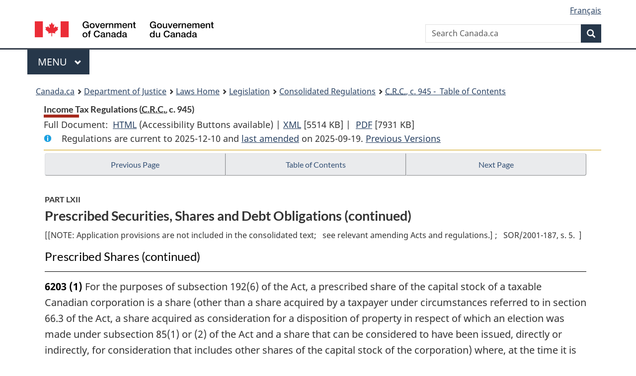

--- FILE ---
content_type: text/html
request_url: https://lois.justice.gc.ca/eng/regulations/C.R.C.,_c._945/page-56.html
body_size: 136656
content:
<!DOCTYPE html>
<html class="no-js" lang="en" dir="ltr">
<head>
<meta charset="utf-8">
<meta property="dcterms:accessRights" content="2"/>
<meta property="dcterms:service" content="JUS-Laws_Lois"/>
<meta content="width=device-width,initial-scale=1" name="viewport">
<meta name="dcterms.language" title="ISO639-2" content="eng">
<link href="/canada/themes-dist/GCWeb/assets/favicon.ico" rel="icon" type="image/x-icon">
<link rel="stylesheet" href="/canada/themes-dist/GCWeb/css/theme.min.css">
<link rel="stylesheet" type="text/css" href="/css/browse.css">
<link rel="stylesheet" type="text/css" href="/css/lawContent.css">
<link rel="stylesheet" type="text/css" href="/css/commonView.css">
<script src="//assets.adobedtm.com/be5dfd287373/bb72b7edd313/launch-e34f760eaec8.min.js"></script>
<link rel="stylesheet" href="/js/jquery-ui.css" />
<title>Income Tax Regulations</title>
<meta content="width=device-width, initial-scale=1" name="viewport" />
<!-- Meta data -->
<meta name="description" content="Federal laws of Canada" />
<meta name="dcterms.title" content="Consolidated federal laws of Canada, Income Tax Regulations" />
<meta name="dcterms.creator" title="Department of Justice" content="Legislative Services Branch" />
<meta name="dcterms.issued" title="W3CDTF" content="2025-09-19" />
<meta name="dcterms.modified" title="W3CDTF" content="2025-09-19" />
<meta name="dcterms.subject" title="scheme" content="Consolidated federal laws of Canada, Income Tax Regulations" />
<meta name="dcterms.language" title="ISO639-2" content="eng" />
<link href="https://fonts.googleapis.com/css?family=Montserrat" rel="stylesheet">
</head>
<body vocab="http://schema.org/" typeof="webPage">
<nav>
	<ul id="wb-tphp" class="wb-init wb-disable-inited">
		<li class="wb-slc"><a class="wb-sl" href="#wb-cont">Skip to main content</a></li>
		<li class="wb-slc"><a class="wb-sl" href="#wb-info">Skip to "About government"</a></li>
		<li class="wb-slc"><a class="wb-sl" rel="alternate" href="?wbdisable=true">Switch to basic HTML version</a></li>
	</ul>
</nav>

<header> 
	<div id="wb-bnr" class="container">
		<section id="wb-lng" class="text-right">
			<h2 class="wb-inv">Language selection</h2>
			<ul class="list-inline margin-bottom-none">
				<li><a href="/scripts/changelanguage.asp" lang="fr">Fran&ccedil;ais</a></li>
			</ul>
		</section>
		<div class="row">
			<div class="brand col-xs-5 col-md-4">
				<a href="https://www.canada.ca/en.html" rel="external"><img src="/canada/themes-dist/GCWeb/assets/sig-blk-en.svg" alt="Government of Canada" property="logo"></a>
			</div>
			<section id="wb-srch" class="col-lg-8 text-right">
				<h2>Search</h2>
				<form action="https://www.canada.ca/en/sr/srb.html" method="get" name="cse-search-box" role="search" class="form-inline ng-pristine ng-valid">
					<div class="form-group">
						<label for="wb-srch-q" class="wb-inv">Search Canada.ca</label>
						<input name="cdn" value="canada" type="hidden">
						<input name="st" value="s" type="hidden">
						<input name="num" value="10" type="hidden">
						<input name="langs" value="en" type="hidden">
						<input name="st1rt" value="1" type="hidden">
						<input name="s5bm3ts21rch" value="x" type="hidden">
						<input id="wb-srch-q" list="wb-srch-q-ac" class="wb-srch-q form-control" name="q" type="search" value="" size="34" maxlength="170" placeholder="Search Canada.ca">
						<input type="hidden" name="_charset_" value="UTF-8">
						<datalist id="wb-srch-q-ac"> </datalist>
					</div>
					<div class="form-group submit">
						<button type="submit" id="wb-srch-sub" class="btn btn-primary btn-small" name="wb-srch-sub"><span class="glyphicon-search glyphicon"></span><span class="wb-inv">Search</span></button>
					</div>
				</form>
			</section>
		</div>
	</div>
<nav id="wb-cont-menu" class="gcweb-v2 gcweb-menu" typeof="SiteNavigationElement">
	<div class="container">
		<h2 class="wb-inv">Menu</h2>
		<button type="button" aria-haspopup="true" aria-expanded="false"><span class="wb-inv">Main </span>Menu <span class="expicon glyphicon glyphicon-chevron-down"></span></button>
		<ul role="menu" aria-orientation="vertical" data-ajax-replace="https://www.canada.ca/content/dam/canada/sitemenu/sitemenu-v2-en.html">
			<li role="presentation"><a role="menuitem" tabindex="-1" href="https://www.canada.ca/en/services/jobs.html">Jobs and the workplace</a></li>
			<li role="presentation"><a role="menuitem" tabindex="-1" href="https://www.canada.ca/en/services/immigration-citizenship.html">Immigration and citizenship</a></li>
			<li role="presentation"><a role="menuitem" tabindex="-1" href="https://travel.gc.ca/">Travel and tourism</a></li>
			<li role="presentation"><a role="menuitem" tabindex="-1" href="https://www.canada.ca/en/services/business.html">Business and industry</a></li>
			<li role="presentation"><a role="menuitem" tabindex="-1" href="https://www.canada.ca/en/services/benefits.html">Benefits</a></li>
			<li role="presentation"><a role="menuitem" tabindex="-1" href="https://www.canada.ca/en/services/health.html">Health</a></li>
			<li role="presentation"><a role="menuitem" tabindex="-1" href="https://www.canada.ca/en/services/taxes.html">Taxes</a></li>
			<li role="presentation"><a role="menuitem" tabindex="-1" href="https://www.canada.ca/en/services/environment.html">Environment and natural resources</a></li>
			<li role="presentation"><a role="menuitem" tabindex="-1" href="https://www.canada.ca/en/services/defence.html">National security and defence</a></li>
			<li role="presentation"><a role="menuitem" tabindex="-1" href="https://www.canada.ca/en/services/culture.html">Culture, history and sport</a></li>
			<li role="presentation"><a role="menuitem" tabindex="-1" href="https://www.canada.ca/en/services/policing.html">Policing, justice and emergencies</a></li>
			<li role="presentation"><a role="menuitem" tabindex="-1" href="https://www.canada.ca/en/services/transport.html">Transport and infrastructure</a></li>
			<li role="presentation"><a role="menuitem" tabindex="-1" href="http://international.gc.ca/world-monde/index.aspx?lang=eng">Canada and the world</a></li>
			<li role="presentation"><a role="menuitem" tabindex="-1" href="https://www.canada.ca/en/services/finance.html">Money and finances</a></li>
			<li role="presentation"><a role="menuitem" tabindex="-1" href="https://www.canada.ca/en/services/science.html">Science and innovation</a></li>
		</ul>
	</div>
</nav>
<nav id="wb-bc" property="breadcrumb"><h2>You are here:</h2><div class="container"><ol class="breadcrumb"><li><a href="https://www.canada.ca/en.html">Canada.ca</a></li><li><a href="https://www.justice.gc.ca/eng/index.html">Department of Justice</a></li><li><a href="/eng">Laws Home</a></li><li><a href="/eng/laws-index.html">Legislation</a></li><li><a href="/eng/regulations/">Consolidated Regulations</a></li><li><a href="/eng/regulations/C.R.C.,_c._945/index.html"><abbr title='Consolidated Regulations of Canada'>C.R.C.</abbr>, c. 945 - &#x00A0;Table of Contents</a></li></ol></div></nav>
</header>
<main property="mainContentOfPage" typeof="WebPageElement">
<div class="container">
<!-- MAIN CONT DIV START --><div class='legisHeader'><header><h1 id='wb-cont' class='HeadTitle'>Income Tax Regulations&#x00A0;(<abbr title='Consolidated Regulations of Canada'>C.R.C.</abbr>, c. 945)</h1><div id='printAll'><p id='FullDoc'>Full Document: &nbsp;</p><ul><li><a href='FullText.html'>HTML<span class='wb-invisible'>Full Document: Income Tax Regulations</span></a>&nbsp;(Accessibility Buttons available) |&nbsp;</li><li><a href='/eng/XML/C.R.C.,_c._945.xml'>XML<span class='wb-invisible'>Full Document: Income Tax Regulations</span></a> <span class='fileSize'>[5514 KB]</span>&nbsp;|&nbsp;</li> <li><a href='/PDF/C.R.C.,_c._945.pdf'>PDF<span class='wb-invisible'>Full Document: Income Tax Regulations</span></a> <span class='fileSize'>[7931 KB]</span></li></ul></div><div class='info'><p id='assentedDate'>Regulations are current to 2025-12-10  and <a href='index.html#hist'>last amended</a> on 2025-09-19. <a href='PITIndex.html'>Previous Versions</a></p></div></header><div class='lineSeparator goldLineTop'></div></div><div class='docContents' id='docCont'>
<nav><div class="btn-group btn-group-justified"><a rel="prev" class="btn btn-default" role="button" href="page-55.html#docCont" >Previous Page</a><a id="right-panel-trigger" class="overlay-lnk btn btn-default" role="button" href="index.html" aria-controls="right-panel">Table of Contents</a><a rel="next" class="btn btn-default" role="button" href="page-57.html#docCont" >Next Page</a></div></nav><div class="wb-txthl">
<section>
<div class='continued'><h2 class="Part" id="h-592465"><span class="HLabel1">PART LXII</span><span class="HTitleText1">Prescribed Securities, Shares and Debt Obligations (continued)</span></h2><div class="HistoricalNote">[<ul class="HistoricalNote" style="display:inline"><li class="HistoricalNoteSubItem">[NOTE: Application provisions are not included in the consolidated text</li><li class="HistoricalNoteSubItem"> see relevant amending Acts and regulations.] </li><li class="HistoricalNoteSubItem">SOR/2001-187, s. 5</li></ul>]</div><h3 class="Subheading" id="h-592493"><span class="HTitleText2">Prescribed Shares (continued)</span></h3></div>
<ul class="Section ProvisionList" id="592719"><li><p class="Subsection" id="592720"><strong><a class="sectionLabel" id="s-6203"><span class="sectionLabel">6203</span></a></strong> <span class="lawlabel">(1)</span> For the purposes of subsection 192(6) of the Act, a prescribed share of the capital stock of a taxable Canadian corporation is a share (other than a share acquired by a taxpayer under circumstances referred to in section 66.3 of the Act, a share acquired as consideration for a disposition of property in respect of which an election was made under subsection 85(1) or (2) of the Act and a share that can be considered to have been issued, directly or indirectly, for consideration that includes other shares of the capital stock of the corporation) where, at the time it is issued,</p><ul class="ProvisionList"><li><p class="Paragraph" id="592721"><span class="lawlabel">(a)</span> under the terms or conditions of the share or any agreement in respect of the share or its issue,</p><ul class="ProvisionList"><li><p class="Subparagraph" id="592722"><span class="lawlabel">(i)</span> the amount of the dividends (in this section referred to as the “dividend entitlement”) that the corporation may declare or pay on the share is not limited to a maximum amount or fixed at a minimum amount at that time or at any time thereafter by way of a formula or otherwise,</p></li><li><p class="Subparagraph" id="592723"><span class="lawlabel">(ii)</span> the amount (in this section referred to as the “liquidation entitlement”) that the holder of the share is entitled to receive on the share on the dissolution, liquidation or winding-up of the corporation is not limited to a maximum amount or fixed at a minimum amount by way of a formula or otherwise,</p></li><li><p class="Subparagraph" id="592724"><span class="lawlabel">(iii)</span> the share cannot be converted into any other security, other than into another security of the corporation that would, if it were issued for consideration that does not include other shares of the capital stock of the corporation, be a prescribed share,</p></li><li><p class="Subparagraph" id="592725"><span class="lawlabel">(iv)</span> the holder of the share cannot at that time or at any time thereafter cause the share to be redeemed, acquired or cancelled by the corporation or any specified person in relation to the corporation, except where the redemption, acquisition or cancellation is required pursuant to a conversion that is not prohibited by subparagraph (iii),</p></li><li><p class="Subparagraph" id="592726"><span class="lawlabel">(v)</span> no person or partnership has, either absolutely or contingently, an obligation to reduce, or to cause the corporation to reduce, at that time or at any time thereafter, the paid-up capital in respect of the share, except where the reduction is required pursuant to a conversion that is not prohibited by subparagraph (iii),</p></li><li><p class="Subparagraph" id="592727"><span class="lawlabel">(vi)</span> no person or partnership has, either absolutely or contingently, an obligation at that time or at any time thereafter to</p><ul class="ProvisionList"><li><p class="Clause" id="592728"><span class="lawlabel">(A)</span> provide assistance to acquire the share,</p></li><li><p class="Clause" id="592729"><span class="lawlabel">(B)</span> make a loan or payment,</p></li><li><p class="Clause" id="592730"><span class="lawlabel">(C)</span> transfer property, or</p></li><li><p class="Clause" id="592731"><span class="lawlabel">(D)</span> otherwise confer a benefit by any means whatever, including the payment of a dividend,</p></li></ul><p class="ContinuedSubparagraph" id="592732">that may reasonably be considered to be, directly or indirectly, a repayment or return by the corporation or a specified person in relation to the corporation of all or part of the consideration for which the share was issued,</p></li><li><p class="Subparagraph" id="592733"><span class="lawlabel">(vii)</span> neither the corporation nor any specified person in relation to the corporation has, either absolutely or contingently, the right or obligation to redeem, acquire or cancel, at that time or at any time thereafter, the share in whole or in part other than for an amount that approximates the fair market value of the share (determined without reference to any such right or obligation), and</p></li><li><p class="Subparagraph" id="592734"><span class="lawlabel">(viii)</span> no person or partnership has, either absolutely or contingently, an obligation to provide, at that time or at any time thereafter, any form of undertaking with respect to the share (including any guarantee, security, indemnity, covenant or agreement and including the lending of funds to or the placing of amounts on deposit with, or on behalf of, the holder of the share or any specified person in relation to the holder) that may reasonably be considered to have been given to ensure that</p><ul class="ProvisionList"><li><p class="Clause" id="592735"><span class="lawlabel">(A)</span> any loss that the holder of the share may sustain by virtue of the holding, ownership or disposition of the share is limited in any respect, or</p></li><li><p class="Clause" id="592736"><span class="lawlabel">(B)</span> the holder of the share will derive earnings by virtue of the holding, ownership or disposition of the share;</p></li></ul></li></ul></li><li><p class="Paragraph" id="592737"><span class="lawlabel">(b)</span> the corporation or a specified person in relation to the corporation cannot reasonably be expected to, within two years after the time the share is issued,</p><ul class="ProvisionList"><li><p class="Subparagraph" id="592738"><span class="lawlabel">(i)</span> acquire or cancel the share in whole or in part,</p></li><li><p class="Subparagraph" id="592739"><span class="lawlabel">(ii)</span> reduce the paid-up capital of the corporation in respect of the share, or</p></li><li><p class="Subparagraph" id="592740"><span class="lawlabel">(iii)</span> make a payment, transfer or other provision, directly or indirectly, by way of a dividend, loan, purchase of shares, financial assistance to any purchaser of the share or in any other manner whatever, that may reasonably be considered to be a repayment or return of all or part of the consideration for which the share was issued</p></li></ul><p class="ContinuedParagraph" id="592741">otherwise than as a consequence of the payment of a dividend paid by a subsidiary wholly-owned corporation to its parent, of an amalgamation of a subsidiary wholly-owned corporation or of a winding-up to which subsection 88(1) of the Act applies;</p></li><li><p class="Paragraph" id="592742"><span class="lawlabel">(c)</span> no person or partnership can reasonably be expected to provide, within two years after the time the share is issued, any form of undertaking with respect to the share (including any guarantee, security, indemnity, covenant or agreement and including the lending of funds to, or the placing of amounts on deposit with, or on behalf of, the holder of the share or any specified person in relation to the holder); and</p></li><li><p class="Paragraph" id="592743"><span class="lawlabel">(d)</span> it cannot reasonably be expected that any of the terms or conditions of the share or any existing agreement in respect of the share or its issue will thereafter be modified or amended, or that any new agreement in respect of the share or its issue will be entered into, within two years after the time the share is issued, in such a manner that the share would not be a prescribed share if it had been issued at the time of such modification or amendment or at the time the new agreement is entered into.</p></li></ul></li><li><p class="Subsection" id="592744"><span class="lawlabel">(2)</span> For the purposes of subsection (1),</p><ul class="ProvisionList"><li><p class="Paragraph" id="592745"><span class="lawlabel">(a)</span> the dividend entitlement of a share of the capital stock of a corporation shall be deemed not to be limited to a maximum amount or fixed at a minimum amount where it may reasonably be considered that all or substantially all of the dividend entitlement is determinable by reference to the dividend entitlement of another share of the capital stock of the corporation that meets the requirements of subparagraph (1)(a)(i);</p></li><li><p class="Paragraph" id="592746"><span class="lawlabel">(b)</span> the liquidation entitlement of a share of the capital stock of a corporation shall be deemed not to be limited to a maximum amount or fixed at a minimum amount where it may reasonably be considered that all or substantially all of the liquidation entitlement is determinable by reference to the liquidation entitlement of another share of the capital stock of the corporation that meets the requirements of subparagraph (1)(a)(ii);</p></li><li><p class="Paragraph" id="592747"><span class="lawlabel">(c)</span> where a corporation has merged or amalgamated with one or more other corporations, the corporation formed as a result of the merger or amalgamation shall be deemed to be the same corporation as, and a continuation of, each of its predecessor corporations and a share issued on the merger or amalgamation as consideration for another share shall be deemed to be the same share as the share for which it was issued but this paragraph does not apply if the share issued on the merger or amalgamation is not a prescribed share at the time of its issue; and</p></li><li><p class="Paragraph" id="592748"><span class="lawlabel">(d)</span> an agreement entered into between the first purchaser of a share and another person or partnership, other than a specified person in relation to the corporation issuing the share, for the sale of the share to that other person or partnership shall be deemed not to be an undertaking with respect to the share.</p></li></ul></li><li><p class="Subsection" id="592749"><span class="lawlabel">(3)</span> For the purposes of subsections (1) and (2), <span class="DefinedTerm"><dfn>specified person</dfn></span>, in relation to a corporation or a holder of a share, as the case may be (in this subsection referred to as the “taxpayer”), means any person or partnership with whom the taxpayer does not deal at arm’s length or any partnership or trust of which the taxpayer (or a person or partnership with whom the taxpayer does not deal at arm’s length) is a member or beneficiary, respectively.</p></li></ul><div class="HistoricalNote"><ul class="HistoricalNote"><li class="HistoricalNoteSubItem">[NOTE: Application provisions are not included in the consolidated text</li><li class="HistoricalNoteSubItem"> see relevant amending Acts and regulations.] </li><li class="HistoricalNoteSubItem">SOR/86-1136, s. 8</li><li class="HistoricalNoteSubItem"> SOR/94-686, ss. 67(F), 78(F), 79(F)</li></ul></div>
<ul class="Section ProvisionList" id="592752"><li><p class="Subsection" id="592753"><strong><a class="sectionLabel" id="s-6204"><span class="sectionLabel">6204</span></a></strong> <span class="lawlabel">(1)</span> For the purposes of subparagraph 110(1)(d)(i.1) of the Act, a share is a prescribed share of the capital stock of a corporation at the time of its sale or issue, as the case may be, if, at that time,</p><ul class="ProvisionList"><li><p class="Paragraph" id="592754"><span class="lawlabel">(a)</span> under the terms or conditions of the share or any agreement in respect of the share or its issue,</p><ul class="ProvisionList"><li><p class="Subparagraph" id="592755"><span class="lawlabel">(i)</span> the amount of the dividends (in this section referred to as the “dividend entitlement”) that the corporation may declare or pay on the share is not limited to a maximum amount or fixed at a minimum amount at that time or at any time thereafter by way of a formula or otherwise,</p></li><li><p class="Subparagraph" id="592756"><span class="lawlabel">(ii)</span> the amount (in this section referred to as the “liquidation entitlement”) that the holder of the share is entitled to receive on the share on the dissolution, liquidation or winding-up of the corporation is not limited to a maximum amount or fixed at a minimum amount by way of a formula or otherwise,</p></li><li><p class="Subparagraph" id="1496197"><span class="lawlabel">(iii)</span> the share cannot be converted into, or exchanged for, any other security, other than into another security of the corporation or of another corporation with which it does not deal at arm’s length immediately after such conversion or exchange that is, or would be at the date of conversion or exchange, a prescribed share,</p></li><li><p class="Subparagraph" id="592758"><span class="lawlabel">(iv)</span> the holder of the share cannot at that time or at any time thereafter cause the share to be redeemed, acquired or cancelled by the corporation or any specified person in relation to the corporation, except where the redemption, acquisition or cancellation is required pursuant to a conversion that is not prohibited by subparagraph (iii),</p></li><li><p class="Subparagraph" id="592759"><span class="lawlabel">(v)</span> no person or partnership has, either absolutely or contingently, an obligation to reduce, or to cause the corporation to reduce, at that time or at any time thereafter, the paid-up capital in respect of the share, except where the reduction is required pursuant to a conversion that is not prohibited by subparagraph (iii), and</p></li><li><p class="Subparagraph" id="592760"><span class="lawlabel">(vi)</span> neither the corporation nor any specified person in relation to the corporation has, either absolutely or contingently, the right or obligation to redeem, acquire or cancel, at that time or any later time, the share in whole or in part other than for an amount that approximates the fair market value of the share (determined without reference to any such right or obligation) or a lesser amount;</p></li></ul></li><li><p class="Paragraph" id="592761"><span class="lawlabel">(b)</span> the corporation or a specified person in relation to the corporation cannot reasonably be expected to, within two years after the time the share is sold or issued, as the case may be, redeem, acquire or cancel the share in whole or in part, or reduce the paid-up capital of the corporation in respect of the share, otherwise than as a consequence of</p><ul class="ProvisionList"><li><p class="Subparagraph" id="592762"><span class="lawlabel">(i)</span> an amalgamation of a subsidiary wholly-owned corporation,</p></li><li><p class="Subparagraph" id="1496199"><span class="lawlabel">(ii)</span> a winding-up to which subsection 88(1) of the Act applies,</p></li><li><p class="Subparagraph" id="1496200"><span class="lawlabel">(iii)</span> a distribution or appropriation to which subsection 84(2) of the Act applies, or</p></li><li><p class="Subparagraph" id="1496198"><span class="lawlabel">(iv)</span> a conversion or exchange of the share into another security of the corporation or of another corporation with which it does not deal at arm’s length immediately after the conversion or exchange that is, or would be at the date of the conversion or exchange, a prescribed share; and</p></li></ul></li><li><p class="Paragraph" id="592765"><span class="lawlabel">(c)</span> it cannot reasonably be expected that any of the terms or conditions of the share or any existing agreement in respect of the share or its sale or issue will be modified or amended, or that any new agreement in respect of the share, its sale or issue will be entered into, within two years after the time the share is sold or issued, in such a manner that the share would not be a prescribed share if it had been sold or issued at the time of such modification or amendment or at the time the new agreement is entered into.</p></li></ul></li><li><p class="Subsection" id="592766"><span class="lawlabel">(2)</span> For the purposes of subsection (1),</p><ul class="ProvisionList"><li><p class="Paragraph" id="592767"><span class="lawlabel">(a)</span> the dividend entitlement of a share of the capital stock of a corporation shall be deemed not to be limited to a maximum amount or fixed at a minimum amount where it may reasonably be considered that all or substantially all of the dividend entitlement is determinable by reference to the dividend entitlement of another share of the capital stock of the corporation that meets the requirements of subparagraph (1)(a)(i);</p></li><li><p class="Paragraph" id="592768"><span class="lawlabel">(b)</span> the liquidation entitlement of a share of the capital stock of a corporation shall be deemed not to be limited to a maximum amount or fixed at a minimum amount where it may reasonably be considered that all or substantially all of the liquidation entitlement is determinable by reference to the liquidation entitlement of another share of the capital stock of the corporation that meets the requirements of subparagraph (1)(a)(ii); and</p></li><li><p class="Paragraph" id="592769"><span class="lawlabel">(c)</span> the determination of whether a share of the capital stock of a particular corporation is a prescribed share shall be made without reference to a right or obligation to redeem, acquire or cancel the share, or to cause the share to be redeemed, acquired or cancelled, where</p><ul class="ProvisionList"><li><p class="Subparagraph" id="592770"><span class="lawlabel">(i)</span> the person (in this paragraph referred to as the “holder”) to whom the share is sold or issued is, at the time the share is sold or issued, dealing at arm’s length with the particular corporation and with each corporation with which the particular corporation is not dealing at arm’s length,</p></li><li><p class="Subparagraph" id="592771"><span class="lawlabel">(ii)</span> the right or obligation is provided for in the terms or conditions of the share or in an agreement in respect of the share or its issue and, having regard to all the circumstances, it can reasonably be considered that</p><ul class="ProvisionList"><li><p class="Clause" id="592772"><span class="lawlabel">(A)</span> the principal purpose of providing for the right or obligation is to protect the holder against any loss in respect of the share, and the amount payable on the redemption, acquisition or cancellation (in this subparagraph and in subparagraph (iii) referred to as the “acquisition”) of the share will not exceed the adjusted cost base of the share to the holder immediately before the acquisition, or</p></li><li><p class="Clause" id="592773"><span class="lawlabel">(B)</span> the principal purpose of providing for the right or obligation is to provide the holder with a market for the share, and the amount payable on the acquisition of the share will not exceed the fair market value of the share immediately before the acquisition, and</p></li></ul></li><li><p class="Subparagraph" id="592774"><span class="lawlabel">(iii)</span> having regard to all the circumstances, it can reasonably be considered that no portion of the amount payable on the acquisition of the share is directly determinable by reference to the profits of the particular corporation, or of another corporation with which the particular corporation does not deal at arm’s length, for all or any part of the period during which the holder owns the share or has a right to acquire the share, unless the reference to the profits of the particular corporation or the other corporation is only for the purpose of determining the fair market value of the share pursuant to a formula set out in the terms or conditions of the share or the agreement in respect of the share or its issue, as the case may be.</p></li></ul></li></ul></li><li><p class="Subsection" id="592775"><span class="lawlabel">(3)</span> For the purposes of subsection (1), <span class="DefinedTerm"><dfn>specified person</dfn></span>, in relation to a corporation, means</p><ul class="ProvisionList"><li><p class="Paragraph" id="592776"><span class="lawlabel">(a)</span> any person or partnership with whom the corporation does not deal at arm’s length otherwise than because of a right referred to in paragraph 251(5)(b) of the Act that arises as a result of an offer by the person or partnership to acquire all or substantially all of the shares of the capital stock of the corporation, or</p></li><li><p class="Paragraph" id="592777"><span class="lawlabel">(b)</span> any partnership or trust of which the corporation (or a person or partnership with whom the corporation does not deal at arm’s length) is a member or beneficiary, respectively.</p></li></ul></li><li><p class="Subsection" id="592778"><span class="lawlabel">(4)</span> For the purposes of subsection (3), the Act shall be read without reference to subsection 256(9) of the Act.</p></li></ul><div class="HistoricalNote"><ul class="HistoricalNote"><li class="HistoricalNoteSubItem">[NOTE: Application provisions are not included in the consolidated text</li><li class="HistoricalNoteSubItem"> see relevant amending Acts and regulations.] </li><li class="HistoricalNoteSubItem">SOR/86-1136, s. 8</li><li class="HistoricalNoteSubItem"> SOR/94-315, s. 2</li><li class="HistoricalNoteSubItem"> SOR/94-686, ss. 78(F), 79(F)</li><li class="HistoricalNoteSubItem"> SOR/97-409, s. 1</li><li class="HistoricalNoteSubItem"> SOR/2003-328, s. 4</li><li class="HistoricalNoteSubItem"> SOR/2007-212, s. 4</li><li class="HistoricalNoteSubItem"> SOR/2010-93, s. 22</li><li class="HistoricalNoteSubItem"> 2017, c. 33, s. 98</li><li class="HistoricalNoteSubItem"><a href="#1495791-1496196" class="wb-lbx" data-ajax-after="1495791-1496196.html">SOR/2024-231, s. 15</a></li></ul></div>
<div class="PITLink"><a class="PITLink" href="section-6204-20171214.html" title="Link to previous version of section 6204">Previous Version</a></div>
<ul class="Section ProvisionList" id="592781"><li><p class="Subsection" id="592782"><strong><a class="sectionLabel" id="s-6205"><span class="sectionLabel">6205</span></a></strong> <span class="lawlabel">(1)</span> For the purposes of subsections 110.6(8) and (9) of the Act and subject to subsection (3), a prescribed share is a share of the capital stock of a corporation where</p><ul class="ProvisionList"><li><p class="Paragraph" id="592783"><span class="lawlabel">(a)</span> under the terms or conditions of the share or any agreement in respect of the share or its issue,</p><ul class="ProvisionList"><li><p class="Subparagraph" id="592784"><span class="lawlabel">(i)</span> at the time the share is issued,</p><ul class="ProvisionList"><li><p class="Clause" id="592785"><span class="lawlabel">(A)</span> the amount of the dividends (in this section referred to as the “dividend entitlement”) that the corporation may declare or pay on the share is not limited to a maximum amount or fixed at a minimum amount at that time or at any time thereafter by way of a formula or otherwise,</p></li><li><p class="Clause" id="592786"><span class="lawlabel">(B)</span> the amount (in this section referred to as the “liquidation entitlement”) that the holder of the share is entitled to receive on the share on the dissolution, liquidation or winding-up of the corporation is not limited to a maximum amount or fixed at a minimum amount by way of a formula or otherwise,</p></li><li><p class="Clause" id="592787"><span class="lawlabel">(C)</span> the share cannot be converted into any other security, other than into another security of the corporation that is, or would be at the date of conversion, a prescribed share,</p></li><li><p class="Clause" id="592788"><span class="lawlabel">(D)</span> the holder of the share does not, at that time or at any time thereafter, have the right or obligation to cause the share to be redeemed, acquired or cancelled by the corporation or a specified person in relation to the corporation, except where the redemption, acquisition or cancellation is required pursuant to a conversion that is not prohibited by clause (C),</p></li><li><p class="Clause" id="592789"><span class="lawlabel">(E)</span> no person or partnership has, either absolutely or contingently, an obligation to reduce, or to cause the corporation to reduce, at that time or at any time thereafter, the paid-up capital in respect of the share, otherwise than by way of a redemption, acquisition or cancellation of the share that is not prohibited by this section,</p></li><li><p class="Clause" id="592790"><span class="lawlabel">(F)</span> no person or partnership has, either absolutely or contingently, an obligation (other than an excluded obligation in relation to the share, as defined in subsection 6202.1(5)) at that time or any time thereafter to</p><ul class="ProvisionList"><li><p class="Subclause" id="592791"><span class="lawlabel">(I)</span> provide assistance to acquire the share,</p></li><li><p class="Subclause" id="592792"><span class="lawlabel">(II)</span> make a loan or payment,</p></li><li><p class="Subclause" id="592793"><span class="lawlabel">(III)</span> transfer property, or</p></li><li><p class="Subclause" id="592794"><span class="lawlabel">(IV)</span> otherwise confer a benefit by any means whatever, including the payment of a dividend,</p></li></ul><p class="ContinuedClause" id="592795">that may reasonably be considered to be, directly or indirectly, a repayment or return by the corporation or a specified person in relation to the corporation of all or part of the consideration for which the share was issued, and</p></li><li><p class="Clause" id="592796"><span class="lawlabel">(G)</span> neither the corporation nor any specified person in relation to the corporation has, either absolutely or contingently, the right or obligation to redeem, acquire or cancel, at that time or at any time thereafter, the share in whole or in part, except where the redemption, acquisition or cancellation is required pursuant to a conversion that is not prohibited by clause (C),</p></li></ul></li><li><p class="Subparagraph" id="592797"><span class="lawlabel">(ii)</span> no person or partnership has, either absolutely or contingently, an obligation (other than an excluded obligation in relation to the share, as defined in subsection 6202.1(5)) to provide, at any time, any form of undertaking with respect to the share (including any guarantee, security, indemnity, covenant or agreement and including the lending of funds to or the placing of amounts on deposit with, or on behalf of, the holder of the share or any specified person in relation to that holder) that may reasonably be considered to have been given to ensure that</p><ul class="ProvisionList"><li><p class="Clause" id="592798"><span class="lawlabel">(A)</span> any loss that the holder of the share may sustain by virtue of the holding, ownership or disposition of the share is limited in any respect, or</p></li><li><p class="Clause" id="592799"><span class="lawlabel">(B)</span> the holder of the share will derive earnings by virtue of the holding, ownership or disposition of the share; and</p></li></ul></li></ul></li><li><p class="Paragraph" id="592800"><span class="lawlabel">(b)</span> at the time the share is issued, it cannot reasonably be expected, having regard to all the circumstances, that any of the terms or conditions of the share or any existing agreement in respect of the share or its issue will thereafter be modified or amended or that any new agreement in respect of the share or its issue will be entered into, in such a manner that the share would not be a prescribed share if it had been issued at the time of such modification or amendment or at the time the new agreement is entered into.</p></li></ul></li><li><p class="Subsection" id="592801"><span class="lawlabel">(2)</span> For the purposes of subsections 110.6(8) and (9) of the Act and subject to subsection (3), a prescribed share is a share of the capital stock of a particular corporation where</p><ul class="ProvisionList"><li><p class="Paragraph" id="592802"><span class="lawlabel">(a)</span> it is a particular share that is owned by a person and that was issued by the particular corporation as part of an arrangement to that person, to a spouse, common-law partner or parent of that person or, if the person is a trust described in paragraph 104(4)(a) of the Act, to the person who created the trust or by whose will the trust was created or, if the person is a corporation, to another person owning all of the issued and outstanding shares of the capital stock of the corporation or to a spouse, common-law partner or parent of that other person, and</p><ul class="ProvisionList"><li><p class="Subparagraph" id="592803"><span class="lawlabel">(i)</span> the main purpose of the arrangement was to permit any increase in the value of the property of the particular corporation to accrue to other shares that would, at the time of their issue, be prescribed shares if this section were read without reference to this subsection, and</p></li><li><p class="Subparagraph" id="592804"><span class="lawlabel">(ii)</span> at the time of the issue of the particular share or at the end of the arrangement,</p><ul class="ProvisionList"><li><p class="Clause" id="592805"><span class="lawlabel">(A)</span> the other shares were owned by</p><ul class="ProvisionList"><li><p class="Subclause" id="592806"><span class="lawlabel">(I)</span> the person to whom the particular share was issued (in this paragraph referred to as the “original holder”),</p></li><li><p class="Subclause" id="592807"><span class="lawlabel">(II)</span> a person who did not deal at arm’s length with the original holder,</p></li><li><p class="Subclause" id="592808"><span class="lawlabel">(III)</span> a trust none of the beneficiaries of which were persons other than the original holder or a person who did not deal at arm’s length with the original holder, or</p></li><li><p class="Subclause" id="592809"><span class="lawlabel">(IV)</span> any combination of persons described in subclause (I), (II) or (III),</p></li></ul></li><li><p class="Clause" id="592810"><span class="lawlabel">(B)</span> the other shares were owned by employees of the particular corporation or of a corporation controlled by the particular corporation, or</p></li><li><p class="Clause" id="592811"><span class="lawlabel">(C)</span> the other shares were owned by any combination of persons each of whom is described in clause (A) or (B); or</p></li></ul></li></ul></li><li><p class="Paragraph" id="592812"><span class="lawlabel">(b)</span> it is a share that was issued by a mutual fund corporation.</p></li><li><p class="Paragraph" id="592813"><span class="lawlabel">(c)</span> <span class="Repealed">[Repealed, SOR/90-607, s. 1]</span></p></li></ul></li><li><p class="Subsection" id="592814"><span class="lawlabel">(3)</span> For the purposes of subsections 110.6(8) and (9) of the Act, a prescribed share does not include a share of the capital stock issued by a mutual fund corporation (other than an investment corporation) the value of which can reasonably be considered to be, directly or indirectly, derived primarily from investments made by the mutual fund corporation in one or more corporations (in this subsection referred to as an “investee corporation”) connected with it (within the meaning of subsection 186(4) of the Act on the assumption that the references in that subsection to “payer corporation” and “particular corporation” were read as references to “investee corporation” and “mutual fund corporation”, respectively).</p></li><li><p class="Subsection" id="592815"><span class="lawlabel">(4)</span> For the purposes of this section,</p><ul class="ProvisionList"><li><p class="Paragraph" id="592816"><span class="lawlabel">(a)</span> the dividend entitlement of a share of the capital stock of a corporation shall be deemed not to be limited to a maximum amount or fixed at a minimum amount where it may reasonably be considered that</p><ul class="ProvisionList"><li><p class="Subparagraph" id="592817"><span class="lawlabel">(i)</span> all or substantially all of the dividend entitlement is determinable by reference to the dividend entitlement of another share of the capital stock of the corporation that meets the requirements of clause (1)(a)(i)(A), or</p></li><li><p class="Subparagraph" id="592818"><span class="lawlabel">(ii)</span> the dividend entitlement cannot be such as to impair the ability of the corporation to redeem another share of the capital stock of the corporation that meets the requirements of paragraph (2)(a);</p></li></ul></li><li><p class="Paragraph" id="592819"><span class="lawlabel">(b)</span> the liquidation entitlement of a share of the capital stock of a corporation shall be deemed not to be limited to a maximum amount or fixed at a minimum amount where it may reasonably be considered that all or substantially all of the liquidation entitlement is determinable by reference to the liquidation entitlement of another share of the capital stock of the corporation that meets the requirements of clause (1)(a)(i)(B);</p></li><li><p class="Paragraph" id="592820"><span class="lawlabel">(c)</span> where two or more corporations (each of which is referred to in this paragraph as a “predecessor corporation”) have merged or amalgamated, the corporation formed as a result of the merger or amalgamation (in this paragraph referred to as the “new corporation”) shall be deemed to be the same corporation as, and a continuation of, each of the predecessor corporations and a share of the capital stock of the new corporation issued on the merger or amalgamation as consideration for a share of the capital stock of a predecessor corporation shall be deemed to be the same share as the share of the predecessor corporation for which it was issued, but this paragraph does not apply if the share issued on the merger or amalgamation is not a prescribed share at the time of its issue and either</p><ul class="ProvisionList"><li><p class="Subparagraph" id="592821"><span class="lawlabel">(i)</span> the terms and conditions of that share are not identical to those of the share of the predecessor corporation for which it was issued, or</p></li><li><p class="Subparagraph" id="592822"><span class="lawlabel">(ii)</span> at the time of its issue the fair market value of that share is not the same as that of the share of the predecessor corporation for which it was issued;</p></li></ul></li><li><p class="Paragraph" id="592823"><span class="lawlabel">(d)</span> a reference in clauses (1)(a)(i)(D) and (G) and subparagraph (1)(a)(ii) to a right or obligation of the corporation or a person or partnership does not include a right or obligation provided in a written agreement among shareholders of a private corporation owning more than 50% of its issued and outstanding share capital having full voting rights under all circumstances to which the corporation, person or partnership is a party unless it may reasonably be considered, having regard to all the circumstances, including the terms of the agreement and the number and relationship of the shareholders, that one of the main reasons for the existence of the agreement is to avoid or limit the application of subsection 110.6(8) or (9) of the Act;</p></li><li><p class="Paragraph" id="592824"><span class="lawlabel">(e)</span> where at any particular time after November 21, 1985, the terms or conditions of a share are changed or any existing agreement in respect thereof is changed or a new agreement in respect of the share is entered into, the share shall, for the purpose of determining whether it is a prescribed share, be deemed to have been issued at that particular time; and</p></li><li><p class="Paragraph" id="592825"><span class="lawlabel">(f)</span> the determination of whether a share of the capital stock of a corporation is a prescribed share for the purposes of subsection (1) shall be made without reference to a right or obligation to redeem, acquire or cancel the share or to cause the share to be redeemed, acquired or cancelled where</p><ul class="ProvisionList"><li><p class="Subparagraph" id="592826"><span class="lawlabel">(i)</span> the share was issued pursuant to an employee share purchase agreement (in this paragraph referred to as “the agreement”) to an employee (in this paragraph referred to as “the holder”) of the corporation or of a corporation with which it did not deal at arm’s length,</p></li><li><p class="Subparagraph" id="592827"><span class="lawlabel">(ii)</span> the holder was dealing at arm’s length with each corporation referred to in subparagraph (i) at the time the share was issued, and</p></li><li><p class="Subparagraph" id="592828"><span class="lawlabel">(iii)</span> having regard to all the circumstances including the terms of the agreement, it may reasonably be considered that</p><ul class="ProvisionList"><li><p class="Clause" id="592829"><span class="lawlabel">(A)</span> the amount payable on the redemption, acquisition or cancellation (in this clause and in clause (B) referred to as the “acquisition”) of the share will not exceed</p><ul class="ProvisionList"><li><p class="Subclause" id="592830"><span class="lawlabel">(I)</span> the adjusted cost base of the share to the holder immediately before the acquisition, where the acquisition was provided for in the agreement and the principal purpose for its provision was to protect the holder against any loss in respect of the share, or</p></li><li><p class="Subclause" id="592831"><span class="lawlabel">(II)</span> the fair market value of the share immediately before the acquisition, where the acquisition was provided for in the agreement and the principal purpose for its provision was to provide the holder with a market for the share, and</p></li></ul></li><li><p class="Clause" id="592832"><span class="lawlabel">(B)</span> no portion of the amount payable on the acquisition of the share is directly determinable by reference to the profits of the corporation, or of another corporation with which it does not deal at arm’s length, for all or any part of the period during which the holder owned the share or had a right to acquire the share, unless the reference to the profits of the corporation or the other corporation is only for the purpose of determining the fair market value of the share pursuant to a formula set out in the agreement.</p></li></ul></li></ul></li></ul></li><li><p class="Subsection" id="592833"><span class="lawlabel">(5)</span> For the purposes of this section, <span class="DefinedTerm"><dfn>specified person</dfn></span>, in relation to a corporation or a holder of a share, as the case may be (in this subsection referred to as the “taxpayer”), means any person or partnership with whom the taxpayer does not deal at arm’s length or any partnership or trust of which the taxpayer (or a person or partnership with whom the taxpayer does not deal at arm’s length) is a member or beneficiary, respectively.</p></li></ul><div class="HistoricalNote"><ul class="HistoricalNote"><li class="HistoricalNoteSubItem">[NOTE: Application provisions are not included in the consolidated text</li><li class="HistoricalNoteSubItem"> see relevant amending Acts and regulations.] </li><li class="HistoricalNoteSubItem">SOR/86-1136, s. 8</li><li class="HistoricalNoteSubItem"> SOR/90-607, s. 1</li><li class="HistoricalNoteSubItem"> SOR/92-30, s. 2</li><li class="HistoricalNoteSubItem"> SOR/92-681, s. 3(F)</li><li class="HistoricalNoteSubItem"> SOR/94-315, s. 3</li><li class="HistoricalNoteSubItem"> SOR/94-686, ss. 71(F), 78(F), 79(F)</li><li class="HistoricalNoteSubItem"> SOR/2001-188, s. 5</li></ul></div>
</section></div>
</div> <!--END OF DocContents -->
<section id="right-panel" class="wb-overlay modal-content overlay-def wb-panel-l"><header class="modal-header"><h2 class="modal-title">Table of Contents</h2></header><div class="modal-body"><nav>
<ul class="TocIndent">
<li><a title="Page 1" href="page-1.html">
Income Tax Regulations</a><ul class="TocIndent"><li><span class='sectionRange'>1 - </span><a href="page-1.html#h-583523"><span class="HTitleText1">Short Title</span></a>
</li>
<li><span class='sectionRange'>2 - </span><a href="page-1.html#h-583525"><span class="HTitleText1">Interpretation</span></a>
</li>
<li><span class='sectionRange'>100 - </span><a href="page-1.html#h-583527"><span class="HLabel1">PART I</span> - <span class="HTitleText1">Tax Deductions</span></a>
<ul class="TocIndent"><li>
<span class='sectionRange'>100 - </span><a href="page-1.html#h-583528"><span class="HTitleText2">Interpretation</span></a>
</li>
<li><span class='sectionRange'>101 - </span><a href="page-1.html#h-583618"><span class="HTitleText2">Deductions and Remittances</span></a>
</li>
<li><span class='sectionRange'>102 - </span><a href="page-1.html#h-583622"><span class="HTitleText2">Periodic Payments</span></a>
</li>
<li><span class='sectionRange'>103 - </span><a href="page-2.html#h-583690"><span class="HTitleText2">Non-Periodic Payments</span></a>
</li>
<li><span class='sectionRange'>104 - </span><a href="page-3.html#h-583790"><span class="HTitleText2">Deductions not Required</span></a>
</li>
<li><span class='sectionRange'>104.1 - </span><a href="page-3.html#h-583816"><span class="HTitleText2">Lifelong Learning Plan</span></a>
</li>
<li><span class='sectionRange'>105 - </span><a href="page-3.html#h-583833"><span class="HTitleText2">Non-Residents</span></a>
</li>
<li><span class='sectionRange'>105.1 - </span><a href="page-3.html#h-583842"><span class="HTitleText2">Fishermen’s Election</span></a>
</li>
<li><span class='sectionRange'>106 - </span><a href="page-3.html#h-583864"><span class="HTitleText2">Variations in Deductions</span></a>
</li>
<li><span class='sectionRange'>107 - </span><a href="page-3.html#h-583874"><span class="HTitleText2">Employee’s Returns</span></a>
</li>
<li><span class='sectionRange'>108 - </span><a href="page-3.html#h-583881"><span class="HTitleText2">Remittances to Receiver General</span></a>
</li>
<li><span class='sectionRange'>109 - </span><a href="page-4.html#h-583945"><span class="HTitleText2">Elections To Increase Deductions</span></a>
</li>
<li><span class='sectionRange'>110 - </span><a href="page-4.html#h-583950"><span class="HTitleText2">Prescribed Persons</span></a>
</li>
<li><span class='sectionRange'>111 - </span><a href="page-4.html#h-1247438"><span class="HTitleText2">Deemed Remittance</span></a>
</li></ul>
</li><li><span class='sectionRange'>200 - </span><a href="page-4.html#h-583961"><span class="HLabel1">PART II</span> - <span class="HTitleText1">Information Returns</span></a>
<ul class="TocIndent"><li>
<span class='sectionRange'>200 - </span><a href="page-4.html#h-583962"><span class="HTitleText2">Remuneration and Benefits</span></a>
</li>
<li><span class='sectionRange'>201 - </span><a href="page-4.html#h-583991"><span class="HTitleText2">Investment Income</span></a>
</li>
<li><span class='sectionRange'>202 - </span><a href="page-4.html#h-584029"><span class="HTitleText2">Payments to Non-Residents</span></a>
</li>
<li><span class='sectionRange'>204 - </span><a href="page-5.html#h-584074"><span class="HTitleText2">Estates and Trusts</span></a>
</li>
<li><span class='sectionRange'>204.1 - </span><a href="page-5.html#h-584089"><span class="HTitleText2">Interpretation</span></a>
</li>
<li><span class='sectionRange'>204.2 - </span><a href="page-5.html#h-1433898"><span class="HTitleText2">Additional Reporting — Trusts</span></a>
</li>
<li><span class='sectionRange'>205 - </span><a href="page-5.html#h-584108"><span class="HTitleText2">Date Returns To Be Filed</span></a>
</li>
<li><span class='sectionRange'>205.1 - </span><a href="page-5.html#h-584119"><span class="HTitleText2">Electronic Filing</span></a>
</li>
<li><span class='sectionRange'>206 - </span><a href="page-5.html#h-584133"><span class="HTitleText2">Legal Representatives and Others</span></a>
</li>
<li><span class='sectionRange'>207 - </span><a href="page-6.html#h-584137"><span class="HTitleText2">Ownership Certificates</span></a>
</li>
<li><span class='sectionRange'>209 - </span><a href="page-6.html#h-584147"><span class="HTitleText2">Distribution of Taxpayers Portions of Returns</span></a>
</li>
<li><span class='sectionRange'>210 - </span><a href="page-6.html#h-584161"><span class="HTitleText2">Tax Deduction Information</span></a>
</li>
<li><span class='sectionRange'>211 - </span><a href="page-6.html#h-584165"><span class="HTitleText2">Accrued Bond Interest</span></a>
</li>
<li><span class='sectionRange'>212 - </span><a href="page-6.html#h-584173"><span class="HTitleText2">Employees Profit Sharing Plans</span></a>
</li>
<li><span class='sectionRange'>213 - </span><a href="page-6.html#h-584179"><span class="HTitleText2">Pooled Registered Pension Plans</span></a>
</li>
<li><span class='sectionRange'>214 - </span><a href="page-6.html#h-584185"><span class="HTitleText2">Registered Retirement Savings Plans</span></a>
</li>
<li><span class='sectionRange'>215 - </span><a href="page-6.html#h-584207"><span class="HTitleText2">Registered Retirement Income Funds</span></a>
</li>
<li><span class='sectionRange'>216 - </span><a href="page-7.html#h-1311236"><span class="HTitleText2">Advanced Life Deferred Annuity</span></a>
</li>
<li><span class='sectionRange'>217 - </span><a href="page-7.html#h-584220"><span class="HTitleText2">Dispositon of Interest in Annuities and Life Insurance Policies</span></a>
</li>
<li><span class='sectionRange'>218 - </span><a href="page-7.html#h-584229"><span class="HTitleText2">Patronage Payments</span></a>
</li>
<li><span class='sectionRange'>219 - </span><a href="page-7.html#h-1389170"><span class="HTitleText2">First Home Savings Account</span></a>
</li>
<li><span class='sectionRange'>220 - </span><a href="page-7.html#h-584238"><span class="HTitleText2">Cash Bonus Payments on Canada Savings Bonds</span></a>
</li>
<li><span class='sectionRange'>221 - </span><a href="page-7.html#h-584246"><span class="HTitleText2">Qualified Investments</span></a>
</li>
<li><span class='sectionRange'>223 - </span><a href="page-7.html#h-584268"><span class="HTitleText2">TFSAs</span></a>
</li>
<li><span class='sectionRange'>224 - </span><a href="page-7.html#h-584277"><span class="HTitleText2">Canadian Home Insulation Program and Canada Oil Substitution Program</span></a>
</li>
<li><span class='sectionRange'>225 - </span><a href="page-7.html#h-584283"><span class="HTitleText2">Certified Films and Video Tapes</span></a>
</li>
<li><span class='sectionRange'>226 - </span><a href="page-7.html#h-584291"><span class="HTitleText2">Scientific Research Tax Credits</span></a>
</li>
<li><span class='sectionRange'>227 - </span><a href="page-7.html#h-584313"><span class="HTitleText2">Share Purchase Tax Credits</span></a>
</li>
<li><span class='sectionRange'>228 - </span><a href="page-8.html#h-584326"><span class="HTitleText2">Resource Flow-Through Shares</span></a>
</li>
<li><span class='sectionRange'>229 - </span><a href="page-8.html#h-584332"><span class="HTitleText2">Partnership Return</span></a>
</li>
<li><span class='sectionRange'>229.1 - </span><a href="page-8.html#h-584360"><span class="HTitleText2">Definitions</span></a>
</li>
<li><span class='sectionRange'>230 - </span><a href="page-8.html#h-584383"><span class="HTitleText2">Security Transactions</span></a>
</li>
<li><span class='sectionRange'>232 - </span><a href="page-8.html#h-584430"><span class="HTitleText2">Worker’s Compensation</span></a>
</li>
<li><span class='sectionRange'>233 - </span><a href="page-8.html#h-584445"><span class="HTitleText2">Social Assistance</span></a>
</li>
<li><span class='sectionRange'>234 - </span><a href="page-9.html#h-584458"><span class="HTitleText2">Farm Support Payments</span></a>
</li>
<li><span class='sectionRange'>235 - </span><a href="page-9.html#h-584469"><span class="HTitleText2">Identifier Information</span></a>
</li>
<li><span class='sectionRange'>237 - </span><a href="page-9.html#h-584478"><span class="HTitleText2">Contract for Goods and Services</span></a>
</li>
<li><span class='sectionRange'>238 - </span><a href="page-9.html#h-584492"><span class="HTitleText2">Reporting of Payments in Respect of Construction Activities</span></a>
</li></ul>
</li><li><span class='sectionRange'>300 - </span><a href="page-9.html#h-584504"><span class="HLabel1">PART III</span> - <span class="HTitleText1">Annuities and Life Insurance Policies</span></a>
<ul class="TocIndent"><li>
<span class='sectionRange'>300 - </span><a href="page-9.html#h-584505"><span class="HTitleText2">Capital Element of Annuity Payments</span></a>
</li>
<li><span class='sectionRange'>301 - </span><a href="page-9.html#h-584547"><span class="HTitleText2">Life Annuity Contracts</span></a>
</li>
<li><span class='sectionRange'>304 - </span><a href="page-10.html#h-584583"><span class="HTitleText2">Prescribed Annuity Contracts</span></a>
</li>
<li><span class='sectionRange'>306 - </span><a href="page-10.html#h-584652"><span class="HTitleText2">Exempt Policies</span></a>
</li>
<li><span class='sectionRange'>307 - </span><a href="page-11.html#h-584758"><span class="HTitleText2">Accumulating Funds</span></a>
</li>
<li><span class='sectionRange'>308 - </span><a href="page-11.html#h-584811"><span class="HTitleText2">Net Cost of Pure Insurance and Mortality Gains and Losses</span></a>
</li>
<li><span class='sectionRange'>309 - </span><a href="page-11.html#h-584837"><span class="HTitleText2">Prescribed Premiums and Prescribed Increases</span></a>
</li>
<li><span class='sectionRange'>309.1 - </span><a href="page-12.html#h-584868"><span class="HTitleText2">Income from Participating Life Insurance Businesses</span></a>
</li>
<li><span class='sectionRange'>310 - </span><a href="page-12.html#h-584903"><span class="HTitleText2">Interpretation</span></a>
</li></ul>
</li><li><span class='sectionRange'>400 - </span><a href="page-12.html#h-584940"><span class="HLabel1">PART IV</span> - <span class="HTitleText1">Taxable Income Earned in a Province by a Corporation</span></a>
<ul class="TocIndent"><li>
<span class='sectionRange'>400 - </span><a href="page-12.html#h-584943"><span class="HTitleText2">Interpretation</span></a>
</li>
<li><span class='sectionRange'>401 - </span><a href="page-12.html#h-584960"><span class="HTitleText2">Computation of Taxable Income</span></a>
</li>
<li><span class='sectionRange'>402 - </span><a href="page-12.html#h-584964"><span class="HTitleText2">General Rules</span></a>
</li>
<li><span class='sectionRange'>402.1 - </span><a href="page-13.html#h-585022"><span class="HTitleText2">Central Paymaster</span></a>
</li>
<li><span class='sectionRange'>403 - </span><a href="page-13.html#h-585044"><span class="HTitleText2">Insurance Corporations</span></a>
</li>
<li><span class='sectionRange'>404 - </span><a href="page-13.html#h-585061"><span class="HTitleText2">Banks</span></a>
</li>
<li><span class='sectionRange'>405 - </span><a href="page-13.html#h-585082"><span class="HTitleText2">Trust and Loan Corporations</span></a>
</li>
<li><span class='sectionRange'>406 - </span><a href="page-13.html#h-585097"><span class="HTitleText2">Railway Corporations</span></a>
</li>
<li><span class='sectionRange'>407 - </span><a href="page-13.html#h-585126"><span class="HTitleText2">Airline Corporations</span></a>
</li>
<li><span class='sectionRange'>408 - </span><a href="page-14.html#h-585137"><span class="HTitleText2">Grain Elevator Operators</span></a>
</li>
<li><span class='sectionRange'>409 - </span><a href="page-14.html#h-585143"><span class="HTitleText2">Bus and Truck Operators</span></a>
</li>
<li><span class='sectionRange'>410 - </span><a href="page-14.html#h-585149"><span class="HTitleText2">Ship Operators</span></a>
</li>
<li><span class='sectionRange'>411 - </span><a href="page-14.html#h-585159"><span class="HTitleText2">Pipeline Operators</span></a>
</li>
<li><span class='sectionRange'>412 - </span><a href="page-14.html#h-585165"><span class="HTitleText2">Divided Businesses</span></a>
</li>
<li><span class='sectionRange'>413 - </span><a href="page-14.html#h-585171"><span class="HTitleText2">Non-Resident Corporations</span></a>
</li>
<li><span class='sectionRange'>414 - </span><a href="page-14.html#h-585185"><span class="HTitleText2">Provincial SIFT Tax Rate</span></a>
</li></ul>
</li><li><span class='sectionRange'>500 - </span><a href="page-14.html#h-585228"><span class="HLabel1">PART V</span> - <span class="HTitleText1">Non-Resident-Owned Investment Corporations</span></a>
<ul class="TocIndent"><li>
<span class='sectionRange'>500 - </span><a href="page-14.html#h-585231"><span class="HTitleText2">Elections</span></a>
</li>
<li><span class='sectionRange'>501 - </span><a href="page-14.html#h-585241"><span class="HTitleText2">Elections Revoked</span></a>
</li>
<li><span class='sectionRange'>502 - </span><a href="page-14.html#h-585247"><span class="HTitleText2">Certificates of Changes of Ownership</span></a>
</li></ul>
</li><li><span class='sectionRange'>600 - </span><a href="page-15.html#h-585254"><span class="HLabel1">PART VI</span> - <span class="HTitleText1">Elections</span></a>
</li>
<li><span class='sectionRange'>700 - </span><a href="page-15.html#h-585262"><span class="HLabel1">PART VII</span> - <span class="HTitleText1">Logging Taxes on Income</span></a>
<ul class="TocIndent"><li>
<span class='sectionRange'>700 - </span><a href="page-15.html#h-585265"><span class="HTitleText2">Logging</span></a>
</li></ul>
</li><li><span class='sectionRange'>800 - </span><a href="page-15.html#h-585296"><span class="HLabel1">PART VIII</span> - <span class="HTitleText1">Non-Resident Taxes</span></a>
<ul class="TocIndent"><li>
<span class='sectionRange'>800 - </span><a href="page-15.html#h-585297"><span class="HTitleText2">Registered Non-Resident Insurers</span></a>
</li>
<li><span class='sectionRange'>801 - </span><a href="page-15.html#h-585301"><span class="HTitleText2">Filing of Returns by Registered Non-Resident Insurers</span></a>
</li>
<li><span class='sectionRange'>802 - </span><a href="page-15.html#h-585305"><span class="HTitleText2">Amounts Taxable</span></a>
</li>
<li><span class='sectionRange'>803 - </span><a href="page-15.html#h-585309"><span class="HTitleText2">Payment of Tax by Registered Non-Resident Insurers</span></a>
</li>
<li><span class='sectionRange'>804 - </span><a href="page-15.html#h-585316"><span class="HTitleText2">Interpretation</span></a>
</li>
<li><span class='sectionRange'>805 - </span><a href="page-15.html#h-585320"><span class="HTitleText2">Other Non-Resident Persons</span></a>
</li>
<li><span class='sectionRange'>805.1 - </span><a href="page-15.html#h-585328"><span class="HTitleText2">Payee Certificate</span></a>
</li>
<li><span class='sectionRange'>806 - </span><a href="page-15.html#h-585332"><span class="HTitleText2">International Organizations and Agencies</span></a>
</li>
<li><span class='sectionRange'>806.2 - </span><a href="page-15.html#h-585339"><span class="HTitleText2">Prescribed Obligation</span></a>
</li>
<li><span class='sectionRange'>807 - </span><a href="page-15.html#h-585347"><span class="HTitleText2">Identification of Obligations</span></a>
</li>
<li><span class='sectionRange'>808 - </span><a href="page-15.html#h-585349"><span class="HTitleText2">Allowances in Respect of Investment in Property in Canada</span></a>
</li>
<li><span class='sectionRange'>809 - </span><a href="page-16.html#h-585480"><span class="HTitleText2">Reduction of Certain Amounts To Be Deducted or Withheld</span></a>
</li></ul>
</li><li><span class='sectionRange'>1000 - </span><a href="page-16.html#h-585505"><span class="HLabel1">PART IX</span> - <span class="HTitleText1">[Repealed, SOR/2003-5, s. 13]</span></a>
</li>
<li><span class='sectionRange'>1000 - </span><a href="page-16.html#h-585506"><span class="HLabel1">PART X</span> - <span class="HTitleText1">Elections in Respect of Deceased Taxpayers</span></a>
<ul class="TocIndent"><li>
<span class='sectionRange'>1000 - </span><a href="page-16.html#h-585507"><span class="HTitleText2">Property Dispositions</span></a>
</li>
<li><span class='sectionRange'>1000.1 - </span><a href="page-16.html#h-585525"><span class="HTitleText2">Realization of Options</span></a>
</li>
<li><span class='sectionRange'>1001 - </span><a href="page-16.html#h-585537"><span class="HTitleText2">Annual Instalments</span></a>
</li></ul>
</li><li><span class='sectionRange'>1100 - </span><a href="page-16.html#h-585539"><span class="HLabel1">PART XI</span> - <span class="HTitleText1">Capital Cost Allowances</span></a>
<ul class="TocIndent"><li>
<span class='sectionRange'>1100 - </span><a href="page-16.html#h-585540"><span class="HLabel2">DIVISION I</span> - <span class="HTitleText2">Deductions Allowed</span></a>
<ul class="TocIndent"><li>
<span class='sectionRange'>1100A - </span><a href="page-17.html#h-586232"><span class="HTitleText3">Exempt Mining Income</span></a>
</li></ul>
</li><li><span class='sectionRange'>1101 - </span><a href="page-17.html#h-586240"><span class="HLabel2">DIVISION II</span> - <span class="HTitleText2">Separate Classes</span></a>
<ul class="TocIndent"><li>
<span class='sectionRange'>1101 - </span><a href="page-17.html#h-586241"><span class="HTitleText3">Businesses and Properties</span></a>
</li></ul>
</li><li><span class='sectionRange'>1102 - </span><a href="page-18.html#h-586440"><span class="HLabel2">DIVISION III</span> - <span class="HTitleText2">Property Rules</span></a>
<ul class="TocIndent"><li>
<span class='sectionRange'>1102 - </span><a href="page-18.html#h-586441"><span class="HTitleText3">Property not Included</span></a>
</li></ul>
</li><li><span class='sectionRange'>1103 - </span><a href="page-19.html#h-586613"><span class="HLabel2">DIVISION IV</span> - <span class="HTitleText2">Inclusions In and Transfers Between Classes</span></a>
<ul class="TocIndent"><li>
<span class='sectionRange'>1103 - </span><a href="page-19.html#h-586614"><span class="HTitleText3">Elections To Include Properties in Class 1</span></a>
</li></ul>
</li><li><span class='sectionRange'>1104 - </span><a href="page-19.html#h-586660"><span class="HLabel2">DIVISION V</span> - <span class="HTitleText2">Interpretation</span></a>
<ul class="TocIndent"><li>
<span class='sectionRange'>1104 - </span><a href="page-19.html#h-586661"><span class="HTitleText3">Definitions</span></a>
</li></ul>
</li><li><span class='sectionRange'>1105 - </span><a href="page-20.html#h-586989"><span class="HLabel2">DIVISION VI</span> - <span class="HTitleText2">Classes Prescribed</span></a>
</li>
<li><span class='sectionRange'>1106 - </span><a href="page-20.html#h-586993"><span class="HLabel2">DIVISION VII</span> - <span class="HTitleText2">Certificates Issued by the Minister of Canadian Heritage</span></a>
<ul class="TocIndent"><li>
<span class='sectionRange'>1106 - </span><a href="page-20.html#h-586994"><span class="HTitleText3">Interpretation</span></a>
</li></ul>
</li><li><span class='sectionRange'>1107 - </span><a href="page-21.html#h-587118"><span class="HLabel2">DIVISION VIII</span> - <span class="HTitleText2">Determination of Viscosity and Density</span></a>
</li></ul>
</li><li><span class='sectionRange'>1200 - </span><a href="page-21.html#h-587125"><span class="HLabel1">PART XII</span> - <span class="HTitleText1">Resource and Processing Allowances</span></a>
<ul class="TocIndent"><li>
<span class='sectionRange'>1201 - </span><a href="page-21.html#h-587129"><span class="HTitleText2">Earned Depletion Allowances</span></a>
</li>
<li><span class='sectionRange'>1203 - </span><a href="page-22.html#h-587228"><span class="HTitleText2">Mining Exploration Depletion</span></a>
</li>
<li><span class='sectionRange'>1204 - </span><a href="page-22.html#h-587266"><span class="HTitleText2">Resource Profits</span></a>
</li>
<li><span class='sectionRange'>1205 - </span><a href="page-23.html#h-587334"><span class="HTitleText2">Earned Depletion Base</span></a>
</li>
<li><span class='sectionRange'>1206 - </span><a href="page-24.html#h-587445"><span class="HTitleText2">Interpretation</span></a>
</li>
<li><span class='sectionRange'>1207 - </span><a href="page-25.html#h-587630"><span class="HTitleText2">Frontier Exploration Allowances</span></a>
</li>
<li><span class='sectionRange'>1208 - </span><a href="page-25.html#h-587670"><span class="HTitleText2">Additional Allowances in Respect of Certain Oil or Gas Wells</span></a>
</li>
<li><span class='sectionRange'>1209 - </span><a href="page-25.html#h-587678"><span class="HTitleText2">Additional Allowances in Respect of Certain Mines</span></a>
</li>
<li><span class='sectionRange'>1210 - </span><a href="page-25.html#h-587693"><span class="HTitleText2">Resource Allowance</span></a>
</li>
<li><span class='sectionRange'>1211 - </span><a href="page-25.html#h-587700"><span class="HTitleText2">Prescribed Amounts</span></a>
</li>
<li><span class='sectionRange'>1212 - </span><a href="page-25.html#h-587704"><span class="HTitleText2">Supplementary Depletion Allowances</span></a>
</li>
<li><span class='sectionRange'>1213 - </span><a href="page-26.html#h-587742"><span class="HTitleText2">Prescribed Deductions</span></a>
</li>
<li><span class='sectionRange'>1214 - </span><a href="page-26.html#h-587746"><span class="HTitleText2">Amalgamations and Windings-Up</span></a>
</li>
<li><span class='sectionRange'>1216 - </span><a href="page-26.html#h-587760"><span class="HTitleText2">Prescribed Persons</span></a>
</li>
<li><span class='sectionRange'>1217 - </span><a href="page-26.html#h-587764"><span class="HTitleText2">Prescribed Canadian Exploration Expense</span></a>
</li>
<li><span class='sectionRange'>1218 - </span><a href="page-26.html#h-587778"><span class="HTitleText2">Prescribed Canadian Development Expense</span></a>
</li>
<li><span class='sectionRange'>1219 - </span><a href="page-26.html#h-587792"><span class="HTitleText2">Canadian Renewable and Conservation Expense</span></a>
</li></ul>
</li><li><span class='sectionRange'>1300 - </span><a href="page-27.html#h-587853"><span class="HLabel1">PART XIII</span> - <span class="HTitleText1">Elections in Respect of Taxpayers Ceasing To Be Resident in Canada</span></a>
<ul class="TocIndent"><li>
<span class='sectionRange'>1300 - </span><a href="page-27.html#h-587854"><span class="HTitleText2">Elections To Defer Capital Gains</span></a>
</li>
<li><span class='sectionRange'>1301 - </span><a href="page-27.html#h-587863"><span class="HTitleText2">Elections To Defer Payment of Taxes</span></a>
</li>
<li><span class='sectionRange'>1302 - </span><a href="page-27.html#h-587872"><span class="HTitleText2">Elections To Realize Capital Gains</span></a>
</li></ul>
</li><li><span class='sectionRange'>1400 - </span><a href="page-27.html#h-587876"><span class="HLabel1">PART XIV</span> - <span class="HTitleText1">Insurance Business Policy Reserves</span></a>
<ul class="TocIndent"><li>
<span class='sectionRange'>1400 - </span><a href="page-27.html#h-587877"><span class="HLabel2">DIVISION 1</span> - <span class="HTitleText2">Policy Reserves</span></a>
<ul class="TocIndent"><li>
<span class='sectionRange'>1400 - </span><a href="page-27.html#h-587878"><span class="HTitleText3">Non-Life Insurance Business</span></a>
</li></ul>
</li><li><span class='sectionRange'>1401 - </span><a href="page-27.html#h-587941"><span class="HLabel2">DIVISION 2</span> - <span class="HTitleText2">Amounts Determined</span></a>
<ul class="TocIndent"><li>
<span class='sectionRange'>1401 - </span><a href="page-27.html#h-587944"><span class="HTitleText3">Life Insurance Business</span></a>
</li></ul>
</li><li><span class='sectionRange'>1402 - </span><a href="page-28.html#h-588090"><span class="HLabel2">DIVISION 3</span> - <span class="HTitleText2">Special Rules</span></a>
<ul class="TocIndent"><li>
<span class='sectionRange'>1402 - </span><a href="page-28.html#h-588091"><span class="HTitleText3">Non-Life and Life Insurance Businesses</span></a>
</li></ul>
</li><li><span class='sectionRange'>1404 - </span><a href="page-28.html#h-588150"><span class="HLabel2">DIVISION 4</span> - <span class="HTitleText2">Life Insurance Policy Reserves</span></a>
</li>
<li><span class='sectionRange'>1408 - </span><a href="page-28.html#h-588202"><span class="HLabel2">DIVISION 5</span> - <span class="HTitleText2">Interpretation</span></a>
<ul class="TocIndent"><li>
<span class='sectionRange'>1408 - </span><a href="page-28.html#h-588203"><span class="HTitleText3">Insurance Businesses</span></a>
</li></ul>
</li></ul>
</li><li><span class='sectionRange'>1500 - </span><a href="page-29.html#h-588324"><span class="HLabel1">PART XV</span> - <span class="HTitleText1">Profit Sharing Plans</span></a>
<ul class="TocIndent"><li>
<span class='sectionRange'>1500 - </span><a href="page-29.html#h-588325"><span class="HLabel2">DIVISION I</span> - <span class="HTitleText2">Employees Profit Sharing Plans</span></a>
</li>
<li><span class='sectionRange'>1501 - </span><a href="page-29.html#h-588337"><span class="HLabel2">DIVISION II</span> - <span class="HTitleText2">Deferred Profit Sharing Plans</span></a>
<ul class="TocIndent"><li>
<span class='sectionRange'>1501 - </span><a href="page-29.html#h-588338"><span class="HTitleText3">Registration of Plans</span></a>
</li></ul>
</li><li><span class='sectionRange'>1503 - </span><a href="page-29.html#h-588348"><span class="HLabel2">DIVISION III</span> - <span class="HTitleText2">Elections in Respect of Certain Single Payments</span></a>
</li></ul>
</li><li><span class='sectionRange'>1600 - </span><a href="page-29.html#h-588352"><span class="HLabel1">PART XVI</span> - <span class="HTitleText1">Prescribed Countries</span></a>
</li>
<li><span class='sectionRange'>1700 - </span><a href="page-29.html#h-588372"><span class="HLabel1">PART XVII</span> - <span class="HTitleText1">Capital Cost Allowances, Farming and Fishing</span></a>
<ul class="TocIndent"><li>
<span class='sectionRange'>1700 - </span><a href="page-29.html#h-588375"><span class="HLabel2">DIVISION I</span> - <span class="HTitleText2">Deductions Allowed</span></a>
<ul class="TocIndent"><li>
<span class='sectionRange'>1700 - </span><a href="page-29.html#h-588376"><span class="HTitleText3">Rates</span></a>
</li></ul>
</li><li><span class='sectionRange'>1701 - </span><a href="page-29.html#h-588405"><span class="HLabel2">DIVISION II</span> - <span class="HTitleText2">Maximum Deductions</span></a>
</li>
<li><span class='sectionRange'>1702 - </span><a href="page-29.html#h-588414"><span class="HLabel2">DIVISION III</span> - <span class="HTitleText2">Property not Included</span></a>
</li>
<li><span class='sectionRange'>1703 - </span><a href="page-29.html#h-588436"><span class="HLabel2">DIVISION IV</span> - <span class="HTitleText2">Interpretation</span></a>
<ul class="TocIndent"><li>
<span class='sectionRange'>1703 - </span><a href="page-29.html#h-588437"><span class="HTitleText3">Taxation Years for Individuals in Business</span></a>
</li></ul>
</li><li><span class='sectionRange'>1704 - </span><a href="page-30.html#h-588462"><span class="HLabel2">DIVISION V</span> - <span class="HTitleText2">Application of this Part</span></a>
</li></ul>
</li><li><span class='sectionRange'>1800 - </span><a href="page-30.html#h-588470"><span class="HLabel1">PART XVIII</span> - <span class="HTitleText1">Inventories</span></a>
<ul class="TocIndent"><li>
<span class='sectionRange'>1800 - </span><a href="page-30.html#h-588471"><span class="HTitleText2">Manner of Keeping Inventories</span></a>
</li>
<li><span class='sectionRange'>1801 - </span><a href="page-30.html#h-588473"><span class="HTitleText2">Valuation</span></a>
</li>
<li><span class='sectionRange'>1802 - </span><a href="page-30.html#h-588477"><span class="HTitleText2">Valuation of Animals</span></a>
</li></ul>
</li><li><span class='sectionRange'>1900 - </span><a href="page-30.html#h-588492"><span class="HLabel1">PART XIX</span> - <span class="HTitleText1">Investment Income Tax</span></a>
<ul class="TocIndent"><li>
<span class='sectionRange'>1900 - </span><a href="page-30.html#h-588493"><span class="HTitleText2">Interpretation</span></a>
</li></ul>
</li><li><span class='sectionRange'>2000 - </span><a href="page-31.html#h-588659"><span class="HLabel1">PART XX</span> - <span class="HTitleText1">Political Contributions</span></a>
<ul class="TocIndent"><li>
<span class='sectionRange'>2000 - </span><a href="page-31.html#h-588660"><span class="HTitleText2">Contents of Receipts</span></a>
</li>
<li><span class='sectionRange'>2002 - </span><a href="page-31.html#h-588696"><span class="HTitleText2">Interpretation</span></a>
</li></ul>
</li><li><span class='sectionRange'>2100 - </span><a href="page-31.html#h-588708"><span class="HLabel1">PART XXI</span> - <span class="HTitleText1">Elections in Respect of Surpluses</span></a>
<ul class="TocIndent"><li>
<span class='sectionRange'>2100 - </span><a href="page-31.html#h-588709"><span class="HTitleText2">Reduction of Tax-Paid Undistributed Surplus on Hand or 1971 Capital Surplus on Hand</span></a>
</li>
<li><span class='sectionRange'>2101 - </span><a href="page-31.html#h-588724"><span class="HTitleText2">Capital Dividends and Life Insurance Capital Dividends Payable by Private Corporations</span></a>
</li>
<li><span class='sectionRange'>2102 - </span><a href="page-31.html#h-588740"><span class="HTitleText2">Tax on 1971 Undistributed Income on Hand</span></a>
</li>
<li><span class='sectionRange'>2104 - </span><a href="page-31.html#h-588753"><span class="HTitleText2">Capital Gains Dividends Payable by Mutual Fund Corporations, Investment Corporations and Mortgage Investment Corporations</span></a>
</li>
<li><span class='sectionRange'>2105 - </span><a href="page-31.html#h-588773"><span class="HTitleText2">Capital Gains Dividends Payable by Non-Resident-Owned Investment Corporations</span></a>
</li>
<li><span class='sectionRange'>2106 - </span><a href="page-31.html#h-588787"><span class="HTitleText2">Alternative to Additional Tax on Excessive Elections</span></a>
</li>
<li><span class='sectionRange'>2107 - </span><a href="page-32.html#h-588808"><span class="HTitleText2">Tax-deferred Preferred Series</span></a>
</li></ul>
</li><li><span class='sectionRange'>2200 - </span><a href="page-32.html#h-588817"><span class="HLabel1">PART XXII</span> - <span class="HTitleText1">Security Interests</span></a>
</li>
<li><span class='sectionRange'>2300 - </span><a href="page-32.html#h-588832"><span class="HLabel1">PART XXIII</span> - <span class="HTitleText1">Principal Residences</span></a>
</li>
<li><span class='sectionRange'>2400 - </span><a href="page-32.html#h-588842"><span class="HLabel1">PART XXIV</span> - <span class="HTitleText1">Insurers</span></a>
<ul class="TocIndent"><li>
<span class='sectionRange'>2400 - </span><a href="page-32.html#h-588843"><span class="HTitleText2">Definitions</span></a>
</li>
<li><span class='sectionRange'>2401 - </span><a href="page-33.html#h-589095"><span class="HTitleText2">Designated Insurance Property</span></a>
</li>
<li><span class='sectionRange'>2403 - </span><a href="page-33.html#h-589141"><span class="HTitleText2">Branch Tax Elections</span></a>
</li>
<li><span class='sectionRange'>2410 - </span><a href="page-33.html#h-589169"><span class="HTitleText2">Prescribed Amount</span></a>
</li>
<li><span class='sectionRange'>2412 - </span><a href="page-34.html#h-589263"><span class="HTitleText2">Mean Canadian Investment Fund</span></a>
</li></ul>
</li><li><span class='sectionRange'>2500 - </span><a href="page-34.html#h-589304"><span class="HLabel1">PART XXV</span> - <span class="HTitleText1">Special T1 Tax Table for Individuals</span></a>
</li>
<li><span class='sectionRange'>2600 - </span><a href="page-34.html#h-589346"><span class="HLabel1">PART XXVI</span> - <span class="HTitleText1">Income Earned in a Province by an Individual</span></a>
<ul class="TocIndent"><li>
<span class='sectionRange'>2600 - </span><a href="page-34.html#h-589347"><span class="HTitleText2">Interpretation</span></a>
</li>
<li><span class='sectionRange'>2601 - </span><a href="page-34.html#h-589359"><span class="HTitleText2">Residents of Canada</span></a>
</li>
<li><span class='sectionRange'>2602 - </span><a href="page-35.html#h-589376"><span class="HTitleText2">Non-Residents</span></a>
</li>
<li><span class='sectionRange'>2603 - </span><a href="page-35.html#h-589384"><span class="HTitleText2">Income from Business</span></a>
</li>
<li><span class='sectionRange'>2604 - </span><a href="page-35.html#h-589410"><span class="HTitleText2">Bus and Truck Operators</span></a>
</li>
<li><span class='sectionRange'>2605 - </span><a href="page-35.html#h-589416"><span class="HTitleText2">More than One Business</span></a>
</li>
<li><span class='sectionRange'>2606 - </span><a href="page-35.html#h-589418"><span class="HTitleText2">Limitations of Business Income</span></a>
</li>
<li><span class='sectionRange'>2607 - </span><a href="page-35.html#h-589437"><span class="HTitleText2">Dual Residence</span></a>
</li>
<li><span class='sectionRange'>2608 - </span><a href="page-35.html#h-589439"><span class="HTitleText2">Sift Trusts</span></a>
</li></ul>
</li><li><span class='sectionRange'>2700 - </span><a href="page-35.html#h-589443"><span class="HLabel1">PART XXVII</span> - <span class="HTitleText1">Group Term Life Insurance Benefits</span></a>
<ul class="TocIndent"><li>
<span class='sectionRange'>2700 - </span><a href="page-35.html#h-589444"><span class="HTitleText2">Definitions &amp; Interpretation</span></a>
<ul class="TocIndent"><li>
<span class='sectionRange'>2700 - </span><a href="page-35.html#h-589445"><span class="HTitleText3">Definitions</span></a>
</li></ul>
</li><li><span class='sectionRange'>2701 - </span><a href="page-35.html#h-589459"><span class="HTitleText2">Prescribed Benefit</span></a>
</li>
<li><span class='sectionRange'>2702 - </span><a href="page-36.html#h-589474"><span class="HTitleText2">Term Insurance Benefit</span></a>
<ul class="TocIndent"><li>
<span class='sectionRange'>2702 - </span><a href="page-36.html#h-589475"><span class="HTitleText3">Amount of Benefit</span></a>
</li></ul>
</li><li><span class='sectionRange'>2703 - </span><a href="page-36.html#h-589517"><span class="HTitleText2">Prepaid Insurance Benefit</span></a>
<ul class="TocIndent"><li>
<span class='sectionRange'>2703 - </span><a href="page-36.html#h-589518"><span class="HTitleText3">Amount of Benefit</span></a>
</li></ul>
</li><li><span class='sectionRange'>2704 - </span><a href="page-36.html#h-589534"><span class="HTitleText2">Employee-Paid Insurance</span></a>
</li>
<li><span class='sectionRange'>2705 - </span><a href="page-36.html#h-589540"><span class="HTitleText2">Prescribed Premium and Insurance</span></a>
</li></ul>
</li><li><span class='sectionRange'>2800 - </span><a href="page-36.html#h-589546"><span class="HLabel1">PART XXVIII</span> - <span class="HTitleText1">Elections in Respect of Accumulating Incomes of Trusts</span></a>
</li>
<li><span class='sectionRange'>2900 - </span><a href="page-36.html#h-589555"><span class="HLabel1">PART XXIX</span> - <span class="HTitleText1">Scientific Research and Experimental Development</span></a>
<ul class="TocIndent"><li>
<span class='sectionRange'>2900 - </span><a href="page-36.html#h-589556"><span class="HTitleText2">Interpretation</span></a>
</li>
<li><span class='sectionRange'>2901 - </span><a href="page-37.html#h-589606"><span class="HTitleText2">Prescribed Expenditures</span></a>
</li>
<li><span class='sectionRange'>2903 - </span><a href="page-37.html#h-589653"><span class="HTitleText2">Special-Purpose Buildings</span></a>
</li></ul>
</li><li><span class='sectionRange'>3000 to 3002 - </span><a href="page-37.html#h-589657"><span class="HLabel1">PART XXX</span> - <span class="HTitleText1">[Repealed, 2013, c. 40, s. 105]</span></a>
</li>
<li><span class='sectionRange'>3100 - </span><a href="page-37.html#h-589667"><span class="HLabel1">PART XXXI</span> - <span class="HTitleText1">Tax Shelter</span></a>
</li>
<li><span class='sectionRange'>3200 - </span><a href="page-37.html#h-589712"><span class="HLabel1">PART XXXII</span> - <span class="HTitleText1">[Repealed, SOR/2011-188, s. 17]</span></a>
</li>
<li><span class='sectionRange'>3300 - </span><a href="page-38.html#h-589722"><span class="HLabel1">PART XXXIII</span> - <span class="HTitleText1">Tax Transfer Payments</span></a>
</li>
<li><span class='sectionRange'>3400 - </span><a href="page-38.html#h-589726"><span class="HLabel1">PART XXXIV</span> - <span class="HTitleText1">International Development Assistance Programs</span></a>
</li>
<li><span class='sectionRange'>3500 - </span><a href="page-38.html#h-589730"><span class="HLabel1">PART XXXV</span> - <span class="HTitleText1">Gifts</span></a>
<ul class="TocIndent"><li>
<span class='sectionRange'>3500 - </span><a href="page-38.html#h-589733"><span class="HTitleText2">Interpretation</span></a>
</li>
<li><span class='sectionRange'>3501 - </span><a href="page-38.html#h-589742"><span class="HTitleText2">Contents of Receipts</span></a>
</li>
<li><span class='sectionRange'>3501.1 - </span><a href="page-38.html#h-589801"><span class="HTitleText2">Contents of Information Returns</span></a>
</li>
<li><span class='sectionRange'>3502 - </span><a href="page-38.html#h-589810"><span class="HTitleText2">Employees’ Charity Trusts</span></a>
</li>
<li><span class='sectionRange'>3503 - </span><a href="page-38.html#h-589823"><span class="HTitleText2"></span></a>
</li>
<li><span class='sectionRange'>3504 - </span><a href="page-38.html#h-589827"><span class="HTitleText2">Prescribed Donees</span></a>
</li>
<li><span class='sectionRange'>3505 - </span><a href="page-38.html#h-589834"><span class="HTitleText2">Conditions</span></a>
</li></ul>
</li><li><span class='sectionRange'>3600 - </span><a href="page-38.html#h-589838"><span class="HLabel1">PART XXXVI</span> - <span class="HTitleText1">Reserves for Surveys</span></a>
</li>
<li><span class='sectionRange'>3700 - </span><a href="page-39.html#h-589852"><span class="HLabel1">PART XXXVII</span> - <span class="HTitleText1">Registered Charities</span></a>
<ul class="TocIndent"><li>
<span class='sectionRange'>3701 - </span><a href="page-39.html#h-589858"><span class="HTitleText2">Disbursement Quota</span></a>
</li>
<li><span class='sectionRange'>3702 - </span><a href="page-39.html#h-589871"><span class="HTitleText2">Determination of Value</span></a>
</li>
<li><span class='sectionRange'>3703 - </span><a href="page-39.html#h-1368122"><span class="HTitleText2">Information Returns</span></a>
</li></ul>
</li><li><span class='sectionRange'>3800 - </span><a href="page-39.html#h-589893"><span class="HLabel1">PART XXXVIII</span> - <span class="HTitleText1">Social Insurance Number Applications</span></a>
</li>
<li><span class='sectionRange'>3900 - </span><a href="page-39.html#h-589895"><span class="HLabel1">PART XXXIX</span> - <span class="HTitleText1">Mining Taxes</span></a>
</li>
<li><span class='sectionRange'>4000 - </span><a href="page-39.html#h-589926"><span class="HLabel1">PART XL</span> - <span class="HTitleText1">Borrowed Money Costs</span></a>
<ul class="TocIndent"><li>
<span class='sectionRange'>4001 - </span><a href="page-39.html#h-589930"><span class="HTitleText2">Interest on Insurance Policy Loans</span></a>
</li></ul>
</li><li><span class='sectionRange'>4100 - </span><a href="page-39.html#h-589934"><span class="HLabel1">PART XLI</span> - <span class="HTitleText1">Representation Expenses</span></a>
</li>
<li><span class='sectionRange'>4200 - </span><a href="page-39.html#h-589940"><span class="HLabel1">PART XLII</span> - <span class="HTitleText1">Valuation of Annuities and Other Interests</span></a>
</li>
<li><span class='sectionRange'>4300 - </span><a href="page-39.html#h-589944"><span class="HLabel1">PART XLIII</span> - <span class="HTitleText1">Interest Rates</span></a>
<ul class="TocIndent"><li>
<span class='sectionRange'>4300 - </span><a href="page-39.html#h-589945"><span class="HTitleText2">Interpretation</span></a>
</li>
<li><span class='sectionRange'>4301 - </span><a href="page-39.html#h-589953"><span class="HTitleText2">Prescribed Rate of Interest</span></a>
</li></ul>
</li><li><span class='sectionRange'>4400 - </span><a href="page-40.html#h-589968"><span class="HLabel1">PART XLIV</span> - <span class="HTitleText1">Publicly-traded Shares or Securities</span></a>
</li>
<li><span class='sectionRange'>4500 - </span><a href="page-40.html#h-589985"><span class="HLabel1">PART XLV</span> - <span class="HTitleText1">Elections in Respect of Expropriation Assets</span></a>
</li>
<li><span class='sectionRange'>4600 - </span><a href="page-40.html#h-589987"><span class="HLabel1">PART XLVI</span> - <span class="HTitleText1">Investment Tax Credit</span></a>
<ul class="TocIndent"><li>
<span class='sectionRange'>4600 - </span><a href="page-40.html#h-589988"><span class="HTitleText2">Qualified Property</span></a>
</li>
<li><span class='sectionRange'>4601 - </span><a href="page-40.html#h-590013"><span class="HTitleText2">Qualified Transportation Equipment</span></a>
</li>
<li><span class='sectionRange'>4602 - </span><a href="page-40.html#h-590053"><span class="HTitleText2">Certified Property</span></a>
</li>
<li><span class='sectionRange'>4603 - </span><a href="page-40.html#h-590091"><span class="HTitleText2">Qualified Construction Equipment</span></a>
</li>
<li><span class='sectionRange'>4604 - </span><a href="page-41.html#h-590099"><span class="HTitleText2">Approved Project Property</span></a>
</li>
<li><span class='sectionRange'>4605 - </span><a href="page-41.html#h-590122"><span class="HTitleText2">Prescribed Activities</span></a>
</li>
<li><span class='sectionRange'>4606 - </span><a href="page-41.html#h-590138"><span class="HTitleText2">Prescribed Amount</span></a>
</li>
<li><span class='sectionRange'>4607 - </span><a href="page-41.html#h-590142"><span class="HTitleText2">Prescribed Designated Regions</span></a>
</li>
<li><span class='sectionRange'>4608 - </span><a href="page-41.html#h-590146"><span class="HTitleText2">Prescribed Expenditure for Qualified Canadian Exploration Expenditure</span></a>
</li>
<li><span class='sectionRange'>4609 - </span><a href="page-41.html#h-590203"><span class="HTitleText2">Prescribed Offshore Region</span></a>
</li>
<li><span class='sectionRange'>4610 - </span><a href="page-42.html#h-590209"><span class="HTitleText2">Prescribed Area</span></a>
</li></ul>
</li><li><span class='sectionRange'>4700 - </span><a href="page-42.html#h-590213"><span class="HLabel1">PART XLVII</span> - <span class="HTitleText1">Election in Respect of Certain Property Owned on December 31, 1971</span></a>
</li>
<li><span class='sectionRange'>4800 - </span><a href="page-42.html#h-590217"><span class="HLabel1">PART XLVIII</span> - <span class="HTitleText1">Status of Corporations and Trusts</span></a>
</li>
<li><span class='sectionRange'>4900 - </span><a href="page-43.html#h-590349"><span class="HLabel1">PART XLIX</span> - <span class="HTitleText1">Registered Plans  —  Investments</span></a>
<ul class="TocIndent"><li>
<span class='sectionRange'>4901 - </span><a href="page-44.html#h-590502"><span class="HTitleText2">Interpretation</span></a>
</li></ul>
</li><li><span class='sectionRange'>5000 - </span><a href="page-44.html#h-590545"><span class="HLabel1">PART L</span> - <span class="HTitleText1">[Repealed, 2013, c. 40, s. 109]</span></a>
</li>
<li><span class='sectionRange'>5100 - </span><a href="page-44.html#h-590555"><span class="HLabel1">PART LI</span> - <span class="HTitleText1">Deferred Income Plans, Investments in Small Business</span></a>
</li>
<li><span class='sectionRange'>5200 - </span><a href="page-46.html#h-590773"><span class="HLabel1">PART LII</span> - <span class="HTitleText1">Canadian Manufacturing and Processing Profits</span></a>
<ul class="TocIndent"><li>
<span class='sectionRange'>5200 - </span><a href="page-46.html#h-590774"><span class="HTitleText2">Basic Formula</span></a>
</li>
<li><span class='sectionRange'>5201 - </span><a href="page-46.html#h-590781"><span class="HTitleText2">Small Manufacturers’ Rule</span></a>
</li>
<li><span class='sectionRange'>5202 - </span><a href="page-46.html#h-590795"><span class="HTitleText2">Interpretation</span></a>
</li>
<li><span class='sectionRange'>5203 - </span><a href="page-47.html#h-590868"><span class="HTitleText2">Resource Income</span></a>
</li>
<li><span class='sectionRange'>5204 - </span><a href="page-47.html#h-590916"><span class="HTitleText2">Partnerships</span></a>
</li></ul>
</li><li><span class='sectionRange'>5300 - </span><a href="page-48.html#h-590968"><span class="HLabel1">PART LIII</span> - <span class="HTitleText1">Instalment Base</span></a>
<ul class="TocIndent"><li>
<span class='sectionRange'>5300 - </span><a href="page-48.html#h-590971"><span class="HTitleText2">Individuals</span></a>
</li>
<li><span class='sectionRange'>5301 - </span><a href="page-48.html#h-590978"><span class="HTitleText2">Corporations Under Part I of the Act</span></a>
</li></ul>
</li><li><span class='sectionRange'>5400 - </span><a href="page-48.html#h-591026"><span class="HLabel1">PART LIV</span> - <span class="HTitleText1">[Repealed, SOR/2011-188, s. 21]</span></a>
</li>
<li><span class='sectionRange'>5500 - </span><a href="page-48.html#h-591033"><span class="HLabel1">PART LV</span> - <span class="HTitleText1">Prescribed Programs and Benefits</span></a>
<ul class="TocIndent"><li>
<span class='sectionRange'>5500 - </span><a href="page-48.html#h-591036"><span class="HTitleText2">Canadian Home Insulation Program</span></a>
</li>
<li><span class='sectionRange'>5501 - </span><a href="page-48.html#h-591040"><span class="HTitleText2">Canada Oil Substitution Program</span></a>
</li>
<li><span class='sectionRange'>5502 - </span><a href="page-48.html#h-591044"><span class="HTitleText2">Benefits Under Government Assistance Programs</span></a>
</li>
<li><span class='sectionRange'>5503 - </span><a href="page-48.html#h-591051"><span class="HTitleText2">Stabilization of Farm Income</span></a>
</li></ul>
</li><li><span class='sectionRange'>5600 - </span><a href="page-48.html#h-591057"><span class="HLabel1">PART LVI</span> - <span class="HTitleText1">Prescribed Distributions</span></a>
</li>
<li><span class='sectionRange'>5700 - </span><a href="page-48.html#h-591073"><span class="HLabel1">PART LVII</span> - <span class="HTitleText1">Medical Expense Tax Credit</span></a>
</li>
<li><span class='sectionRange'>5800 - </span><a href="page-49.html#h-591121"><span class="HLabel1">PART LVIII</span> - <span class="HTitleText1">Retention of Books and Records</span></a>
</li>
<li><span class='sectionRange'>5900 - </span><a href="page-49.html#h-591151"><span class="HLabel1">PART LIX</span> - <span class="HTitleText1">Foreign Affiliates</span></a>
<ul class="TocIndent"><li>
<span class='sectionRange'>5900 - </span><a href="page-49.html#h-591154"><span class="HTitleText2">Dividends out of Exempt, Taxable and Pre-Acquisition Surplus</span></a>
</li>
<li><span class='sectionRange'>5901 - </span><a href="page-49.html#h-591187"><span class="HTitleText2">Order of Surplus Distributions</span></a>
</li>
<li><span class='sectionRange'>5902 - </span><a href="page-50.html#h-591243"><span class="HTitleText2">Election in Respect of Capital Gains</span></a>
</li>
<li><span class='sectionRange'>5903 - </span><a href="page-50.html#h-591295"><span class="HTitleText2">Deductible Loss</span></a>
</li>
<li><span class='sectionRange'>5904 - </span><a href="page-51.html#h-591359"><span class="HTitleText2">Participating Percentage</span></a>
</li>
<li><span class='sectionRange'>5905 - </span><a href="page-51.html#h-591395"><span class="HTitleText2">Special Rules</span></a>
</li>
<li><span class='sectionRange'>5906 - </span><a href="page-52.html#h-591601"><span class="HTitleText2">Carrying on Business in a Country</span></a>
</li>
<li><span class='sectionRange'>5907 - </span><a href="page-52.html#h-591621"><span class="HTitleText2">Interpretation</span></a>
</li></ul>
</li><li><span class='sectionRange'>6000 - </span><a href="page-54.html#h-592457"><span class="HLabel1">PART LX</span> - <span class="HTitleText1">Prescribed Activities</span></a>
</li>
<li><span class='sectionRange'>6100 - </span><a href="page-54.html#h-592461"><span class="HLabel1">PART LXI</span> - <span class="HTitleText1">Related Segregated Fund Trusts</span></a>
</li>
<li><span class='sectionRange'>6200 - </span><a href="page-54.html#h-592465"><span class="HLabel1">PART LXII</span> - <span class="HTitleText1">Prescribed Securities, Shares and Debt Obligations</span></a>
<ul class="TocIndent"><li>
<span class='sectionRange'>6200 - </span><a href="page-54.html#h-592468"><span class="HTitleText2">Prescribed Securities</span></a>
</li>
<li><span class='sectionRange'>6201 - </span><a href="page-54.html#h-592493"><span class="HTitleText2">Prescribed Shares</span></a>
</li></ul>
</li><li><span class='sectionRange'>6300 - </span><a href="page-57.html#h-592886"><span class="HLabel1">PART LXIII</span> - <span class="HTitleText1">Child Tax Benefits</span></a>
<ul class="TocIndent"><li>
<span class='sectionRange'>6300 - </span><a href="page-57.html#h-592887"><span class="HTitleText2">Interpretation</span></a>
</li>
<li><span class='sectionRange'>6301 - </span><a href="page-57.html#h-592891"><span class="HTitleText2">Non-Application of Presumption</span></a>
</li>
<li><span class='sectionRange'>6302 - </span><a href="page-57.html#h-592901"><span class="HTitleText2">Factors</span></a>
</li></ul>
</li><li><span class='sectionRange'>6400 - </span><a href="page-57.html#h-592913"><span class="HLabel1">PART LXIV</span> - <span class="HTitleText1">Prescribed Dates</span></a>
<ul class="TocIndent"><li>
<span class='sectionRange'>6400 - </span><a href="page-57.html#h-592914"><span class="HTitleText2">Child Tax Credits</span></a>
</li>
<li><span class='sectionRange'>6401 - </span><a href="page-57.html#h-592918"><span class="HTitleText2">Quebec Tax Abatement</span></a>
</li></ul>
</li><li><span class='sectionRange'>6500 - </span><a href="page-57.html#h-592922"><span class="HLabel1">PART LXV</span> - <span class="HTitleText1">Prescribed Laws</span></a>
</li>
<li><span class='sectionRange'>6600 - </span><a href="page-58.html#h-592970"><span class="HLabel1">PART LXVI</span> - <span class="HTitleText1">Prescribed Order</span></a>
</li>
<li><span class='sectionRange'>6700 - </span><a href="page-58.html#h-592974"><span class="HLabel1">PART LXVII</span> - <span class="HTitleText1">Prescribed Venture Capital Corporations, Labour-sponsored Venture Capital Corporations, Investment Contract Corporations, Qualifying Corporations and Prescribed Stock Savings Plans</span></a>
</li>
<li><span class='sectionRange'>6800 - </span><a href="page-59.html#h-593063"><span class="HLabel1">PART LXVIII</span> - <span class="HTitleText1">Prescribed Plans, Arrangements and Contributions</span></a>
<ul class="TocIndent"><li>
<span class='sectionRange'>6801.1 - </span><a href="page-59.html#h-1300281"><span class="HTitleText2">COVID-19 — Deferred salary leave plan</span></a>
</li>
<li><span class='sectionRange'>6804 - </span><a href="page-60.html#h-593125"><span class="HTitleText2">Contributions to Foreign Plans</span></a>
<ul class="TocIndent"><li>
<span class='sectionRange'>6804 - </span><a href="page-60.html#h-593126"><span class="HTitleText3">Definitions</span></a>
</li></ul>
</li></ul>
</li><li><span class='sectionRange'>6900 - </span><a href="page-60.html#h-593199"><span class="HLabel1">PART LXIX</span> - <span class="HTitleText1">Prescribed Offshore Investment Fund Properties</span></a>
</li>
<li><span class='sectionRange'>7000 - </span><a href="page-60.html#h-593210"><span class="HLabel1">PART LXX</span> - <span class="HTitleText1">Accrued Interest on Debt Obligations</span></a>
<ul class="TocIndent"><li>
<span class='sectionRange'>7001 - </span><a href="page-61.html#h-593246"><span class="HTitleText2">Indexed Debt Obligations</span></a>
</li></ul>
</li><li><span class='sectionRange'>7100 - </span><a href="page-61.html#h-593289"><span class="HLabel1">PART LXXI</span> - <span class="HTitleText1">Prescribed Federal Crown Corporations</span></a>
</li>
<li><span class='sectionRange'>7300 - </span><a href="page-61.html#h-593304"><span class="HLabel1">PART LXXII</span> - <span class="HTitleText1">[Repealed, SOR/2001-295, s. 5]</span></a>
</li>
<li><span class='sectionRange'>7300 - </span><a href="page-61.html#h-593305"><span class="HLabel1">PART LXXIII</span> - <span class="HTitleText1">Prescribed Amounts and Areas</span></a>
</li>
<li><span class='sectionRange'>7400 - </span><a href="page-65.html#h-593570"><span class="HLabel1">PART LXXIV</span> - <span class="HTitleText1">Prescribed Forest Management Plans for Woodlots</span></a>
</li>
<li><span class='sectionRange'>7500 - </span><a href="page-65.html#h-593593"><span class="HLabel1">PART LXXV</span> - <span class="HTitleText1">[Repealed, 2013, c. 33, s. 36]</span></a>
</li>
<li><span class='sectionRange'>7600 - </span><a href="page-65.html#h-593597"><span class="HLabel1">PART LXXVI</span> - <span class="HTitleText1">Carved-out Property Exclusion</span></a>
</li>
<li><span class='sectionRange'>7700 - </span><a href="page-65.html#h-593606"><span class="HLabel1">PART LXXVII</span> - <span class="HTitleText1">Prescribed Prizes</span></a>
</li>
<li><span class='sectionRange'>7800 - </span><a href="page-65.html#h-593610"><span class="HLabel1">PART LXXVIII</span> - <span class="HTitleText1">Specified Pension Plans</span></a>
</li>
<li><span class='sectionRange'>7900 - </span><a href="page-65.html#h-593614"><span class="HLabel1">PART LXXIX</span> - <span class="HTitleText1">Prescribed Financial Institutions</span></a>
</li>
<li><span class='sectionRange'>8000 - </span><a href="page-65.html#h-593620"><span class="HLabel1">PART LXXX</span> - <span class="HTitleText1">Prescribed Reserve Amount and Recovery Rate</span></a>
</li>
<li><span class='sectionRange'>8100 - </span><a href="page-66.html#h-593685"><span class="HLabel1">PART LXXXI</span> - <span class="HTitleText1">[Repealed, 2013, c. 34, s. 406]</span></a>
</li>
<li><span class='sectionRange'>8200 - </span><a href="page-66.html#h-593704"><span class="HLabel1">PART LXXXII</span> - <span class="HTitleText1">Prescribed Properties and Permanent Establishments</span></a>
<ul class="TocIndent"><li>
<span class='sectionRange'>8200 - </span><a href="page-66.html#h-593705"><span class="HTitleText2">Prescribed Properties</span></a>
</li>
<li><span class='sectionRange'>8201 - </span><a href="page-66.html#h-593720"><span class="HTitleText2">Permanent Establishments</span></a>
</li></ul>
</li><li><span class='sectionRange'>8300 - </span><a href="page-66.html#h-593733"><span class="HLabel1">PART LXXXIII</span> - <span class="HTitleText1">Pension Adjustments, Past Service Pension Adjustments, Pension Adjustment Reversals and Prescribed Amounts</span></a>
<ul class="TocIndent"><li>
<span class='sectionRange'>8300 - </span><a href="page-66.html#h-593736"><span class="HTitleText2">Interpretation</span></a>
</li>
<li><span class='sectionRange'>8301 - </span><a href="page-67.html#h-593800"><span class="HTitleText2">Pension Adjustments</span></a>
<ul class="TocIndent"><li>
<span class='sectionRange'>8301 - </span><a href="page-67.html#h-593801"><span class="HTitleText3">Pension Adjustment with Respect to Employer</span></a>
</li></ul>
</li><li><span class='sectionRange'>8302 - </span><a href="page-68.html#h-593950"><span class="HTitleText2">Benefit Entitlement</span></a>
</li>
<li><span class='sectionRange'>8303 - </span><a href="page-69.html#h-594045"><span class="HTitleText2">Past Service Pension Adjustment</span></a>
<ul class="TocIndent"><li>
<span class='sectionRange'>8303 - </span><a href="page-69.html#h-594046"><span class="HTitleText3">PSPA with Respect to Employer</span></a>
</li></ul>
</li><li><span class='sectionRange'>8304 - </span><a href="page-70.html#h-594188"><span class="HTitleText2">Past Service Benefits — Additional Rules</span></a>
<ul class="TocIndent"><li>
<span class='sectionRange'>8304 - </span><a href="page-70.html#h-594189"><span class="HTitleText3">Replacement of Defined Benefits</span></a>
</li></ul>
</li><li><span class='sectionRange'>8304.1 - </span><a href="page-71.html#h-594308"><span class="HTitleText2">Pension Adjustment Reversal</span></a>
<ul class="TocIndent"><li>
<span class='sectionRange'>8304.1 - </span><a href="page-71.html#h-594309"><span class="HTitleText3">Total Pension Adjustment Reversal</span></a>
</li></ul>
</li><li><span class='sectionRange'>8305 - </span><a href="page-72.html#h-594407"><span class="HTitleText2">Association of Benefits with Employers</span></a>
</li>
<li><span class='sectionRange'>8306 - </span><a href="page-72.html#h-594421"><span class="HTitleText2">Exemption from Certification</span></a>
</li>
<li><span class='sectionRange'>8307 - </span><a href="page-72.html#h-594460"><span class="HTitleText2">Certification in Respect of Past Service Events</span></a>
<ul class="TocIndent"><li>
<span class='sectionRange'>8307 - </span><a href="page-72.html#h-594461"><span class="HTitleText3">Application for Certification</span></a>
</li></ul>
</li><li><span class='sectionRange'>8308 - </span><a href="page-72.html#h-594515"><span class="HTitleText2">Special Rules</span></a>
<ul class="TocIndent"><li>
<span class='sectionRange'>8308 - </span><a href="page-72.html#h-594516"><span class="HTitleText3">Benefits Provided Before Registration</span></a>
</li></ul>
</li><li><span class='sectionRange'>8308.1 - </span><a href="page-73.html#h-594582"><span class="HTitleText2">Foreign Plans</span></a>
<ul class="TocIndent"><li>
<span class='sectionRange'>8308.1 - </span><a href="page-73.html#h-594583"><span class="HTitleText3">Definition</span></a>
</li></ul>
</li><li><span class='sectionRange'>8308.2 - </span><a href="page-73.html#h-594631"><span class="HTitleText2">Prescribed Amount for Member of Foreign Plan</span></a>
<ul class="TocIndent"><li>
<span class='sectionRange'>8308.2 - </span><a href="page-73.html#h-594632"><span class="HTitleText3">Prescribed Amount</span></a>
</li></ul>
</li><li><span class='sectionRange'>8308.3 - </span><a href="page-73.html#h-594648"><span class="HTitleText2">Specified Retirement Arrangements</span></a>
<ul class="TocIndent"><li>
<span class='sectionRange'>8308.3 - </span><a href="page-73.html#h-594649"><span class="HTitleText3">Definition</span></a>
</li></ul>
</li><li><span class='sectionRange'>8308.4 - </span><a href="page-74.html#h-594707"><span class="HTitleText2">Government-Sponsored Retirement Arrangements</span></a>
<ul class="TocIndent"><li>
<span class='sectionRange'>8308.4 - </span><a href="page-74.html#h-594708"><span class="HTitleText3">Definitions</span></a>
</li></ul>
</li><li><span class='sectionRange'>8309 - </span><a href="page-74.html#h-594722"><span class="HTitleText2">Prescribed Amount for Lieutenant Governors and Judges</span></a>
</li>
<li><span class='sectionRange'>8310 - </span><a href="page-74.html#h-594745"><span class="HTitleText2">Minister’s Powers</span></a>
</li>
<li><span class='sectionRange'>8311 - </span><a href="page-74.html#h-594752"><span class="HTitleText2">Rounding of Amounts</span></a>
</li></ul>
</li><li><span class='sectionRange'>8400 - </span><a href="page-74.html#h-594756"><span class="HLabel1">PART LXXXIV</span> - <span class="HTitleText1">Retirement and Profit-sharing Plans — Reporting and Provision of Information</span></a>
<ul class="TocIndent"><li>
<span class='sectionRange'>8400 - </span><a href="page-74.html#h-594757"><span class="HTitleText2">Definitions</span></a>
</li>
<li><span class='sectionRange'>8401 - </span><a href="page-74.html#h-594766"><span class="HTitleText2">Pension Adjustment</span></a>
</li>
<li><span class='sectionRange'>8402 - </span><a href="page-74.html#h-594779"><span class="HTitleText2">Past Service Pension Adjustment</span></a>
</li>
<li><span class='sectionRange'>8402.01 - </span><a href="page-74.html#h-594786"><span class="HTitleText2">Pension Adjustment Reversal</span></a>
<ul class="TocIndent"><li>
<span class='sectionRange'>8402.01 - </span><a href="page-74.html#h-594787"><span class="HTitleText3">Deferred Profit Sharing Plan</span></a>
</li></ul>
</li><li><span class='sectionRange'>8402.1 - </span><a href="page-75.html#h-594811"><span class="HTitleText2">Government-Sponsored Retirement Arrangements</span></a>
</li>
<li><span class='sectionRange'>8403 - </span><a href="page-75.html#h-594815"><span class="HTitleText2">Connected Persons</span></a>
</li>
<li><span class='sectionRange'>8404 - </span><a href="page-75.html#h-594822"><span class="HTitleText2">Reporting to Individuals</span></a>
</li>
<li><span class='sectionRange'>8405 - </span><a href="page-75.html#h-594830"><span class="HTitleText2">Discontinuance of Business</span></a>
</li>
<li><span class='sectionRange'>8406 - </span><a href="page-75.html#h-594834"><span class="HTitleText2">Provision of Information</span></a>
</li>
<li><span class='sectionRange'>8407 - </span><a href="page-75.html#h-594851"><span class="HTitleText2">Qualifying Withdrawals</span></a>
</li>
<li><span class='sectionRange'>8408 - </span><a href="page-75.html#h-594858"><span class="HTitleText2">Requirement To Provide Minister with Information</span></a>
</li>
<li><span class='sectionRange'>8409 - </span><a href="page-75.html#h-594867"><span class="HTitleText2">Annual Information Returns</span></a>
</li>
<li><span class='sectionRange'>8410 - </span><a href="page-75.html#h-594884"><span class="HTitleText2">Actuarial Reports</span></a>
</li></ul>
</li><li><span class='sectionRange'>8500 - </span><a href="page-75.html#h-594888"><span class="HLabel1">PART LXXXV</span> - <span class="HTitleText1">Registered Pension Plans</span></a>
<ul class="TocIndent"><li>
<span class='sectionRange'>8500 - </span><a href="page-75.html#h-594889"><span class="HTitleText2">Interpretation</span></a>
</li>
<li><span class='sectionRange'>8501 - </span><a href="page-76.html#h-594990"><span class="HTitleText2">Prescribed Conditions for Registration and Other Conditions Applicable to Registered Pension Plans</span></a>
<ul class="TocIndent"><li>
<span class='sectionRange'>8501 - </span><a href="page-76.html#h-594991"><span class="HTitleText3">Conditions for Registration</span></a>
</li></ul>
</li><li><span class='sectionRange'>8502 - </span><a href="page-76.html#h-595050"><span class="HTitleText2">Conditions Applicable to all Plans</span></a>
</li>
<li><span class='sectionRange'>8503 - </span><a href="page-77.html#h-595121"><span class="HTitleText2">Defined Benefit Provisions</span></a>
<ul class="TocIndent"><li>
<span class='sectionRange'>8503 - </span><a href="page-77.html#h-595122"><span class="HTitleText3">Net Contribution Accounts</span></a>
</li></ul>
</li><li><span class='sectionRange'>8504 - </span><a href="page-78.html#h-595536"><span class="HTitleText2">Maximum Benefits</span></a>
<ul class="TocIndent"><li>
<span class='sectionRange'>8504 - </span><a href="page-78.html#h-595537"><span class="HTitleText3">Lifetime Retirement Benefits</span></a>
</li></ul>
</li><li><span class='sectionRange'>8505 - </span><a href="page-79.html#h-595656"><span class="HTitleText2">Additional Benefits on Downsizing</span></a>
<ul class="TocIndent"><li>
<span class='sectionRange'>8505 - </span><a href="page-79.html#h-595657"><span class="HTitleText3">Downsizing Program</span></a>
</li></ul>
</li><li><span class='sectionRange'>8506 - </span><a href="page-79.html#h-595725"><span class="HTitleText2">Money Purchase Provisions</span></a>
<ul class="TocIndent"><li>
<span class='sectionRange'>8506 - </span><a href="page-79.html#h-595726"><span class="HTitleText3">Permissible Benefits</span></a>
</li></ul>
</li><li><span class='sectionRange'>8507 - </span><a href="page-80.html#h-595869"><span class="HTitleText2">Periods of Reduced Pay</span></a>
<ul class="TocIndent"><li>
<span class='sectionRange'>8507 - </span><a href="page-80.html#h-595870"><span class="HTitleText3">Prescribed Compensation</span></a>
</li></ul>
</li><li><span class='sectionRange'>8508 - </span><a href="page-80.html#h-595938"><span class="HTitleText2">Salary Deferral Leave Plan</span></a>
</li>
<li><span class='sectionRange'>8509 - </span><a href="page-80.html#h-595944"><span class="HTitleText2">Transition Rules</span></a>
<ul class="TocIndent"><li>
<span class='sectionRange'>8509 - </span><a href="page-80.html#h-595945"><span class="HTitleText3">Prescribed Conditions Applicable Before 1992 to Grandfathered Plan</span></a>
</li></ul>
</li><li><span class='sectionRange'>8510 - </span><a href="page-81.html#h-596030"><span class="HTitleText2">Multi-employer Plans and Other Special Plans</span></a>
<ul class="TocIndent"><li>
<span class='sectionRange'>8510 - </span><a href="page-81.html#h-596033"><span class="HTitleText3">Definition of <span class="DefinedTerm"><dfn>Multi-employer Plan</dfn></span></span></a>
</li></ul>
</li><li><span class='sectionRange'>8511 - </span><a href="page-81.html#h-596115"><span class="HTitleText2">Conditions Applicable to Amendments</span></a>
</li>
<li><span class='sectionRange'>8512 - </span><a href="page-81.html#h-596123"><span class="HTitleText2">Registration and Amendment</span></a>
</li>
<li><span class='sectionRange'>8513 - </span><a href="page-82.html#h-596137"><span class="HTitleText2">Designated Laws</span></a>
</li>
<li><span class='sectionRange'>8514 - </span><a href="page-82.html#h-596141"><span class="HTitleText2">Prohibited Investments</span></a>
</li>
<li><span class='sectionRange'>8515 - </span><a href="page-82.html#h-596172"><span class="HTitleText2">Special Rules for Designated Plans</span></a>
<ul class="TocIndent"><li>
<span class='sectionRange'>8515 - </span><a href="page-82.html#h-596173"><span class="HTitleText3">Designated Plans</span></a>
</li></ul>
</li><li><span class='sectionRange'>8516 - </span><a href="page-83.html#h-596239"><span class="HTitleText2">Eligible Contributions</span></a>
<ul class="TocIndent"><li>
<span class='sectionRange'>8516 - </span><a href="page-83.html#h-596240"><span class="HTitleText3">Prescribed Contribution</span></a>
</li></ul>
</li><li><span class='sectionRange'>8517 - </span><a href="page-83.html#h-596268"><span class="HTitleText2">Transfer — Defined Benefit to Money Purchase</span></a>
<ul class="TocIndent"><li>
<span class='sectionRange'>8517 - </span><a href="page-83.html#h-596269"><span class="HTitleText3">Prescribed Amount</span></a>
</li></ul>
</li><li><span class='sectionRange'>8519 - </span><a href="page-84.html#h-596364"><span class="HTitleText2">Association of Benefits with Time Periods</span></a>
</li>
<li><span class='sectionRange'>8520 - </span><a href="page-84.html#h-596368"><span class="HTitleText2">Minister’s Actions</span></a>
</li></ul>
</li><li><span class='sectionRange'>8600 - </span><a href="page-84.html#h-596372"><span class="HLabel1">PART LXXXVI</span> - <span class="HTitleText1">Taxable Capital Employed in Canada</span></a>
</li>
<li><span class='sectionRange'>8700 - </span><a href="page-85.html#h-596474"><span class="HLabel1">PART LXXXVII</span> - <span class="HTitleText1">National Arts Service Organizations</span></a>
</li>
<li><span class='sectionRange'>8800 - </span><a href="page-85.html#h-596497"><span class="HLabel1">PART LXXXVIII</span> - <span class="HTitleText1">Disability-related Modifications and Apparatus</span></a>
</li>
<li><span class='sectionRange'>8900 - </span><a href="page-85.html#h-596511"><span class="HLabel1">PART LXXXIX</span> - <span class="HTitleText1">Entities Prescribed with Respect to Certain Rules</span></a>
<ul class="TocIndent"><li>
<span class='sectionRange'>8900 - </span><a href="page-85.html#h-596512"><span class="HTitleText2">International Organizations</span></a>
</li></ul>
</li><li><span class='sectionRange'>8901.1 - </span><a href="page-85.html#h-1247445"><span class="HLabel1">PART LXXXIX.1</span> - <span class="HTitleText1">COVID-19 Wage and Rent Subsidies</span></a>
</li>
<li><span class='sectionRange'>9000 - </span><a href="page-86.html#h-596527"><span class="HLabel1">PART XC</span> - <span class="HTitleText1">Financial Institutions — Prescribed Entities and Properties</span></a>
<ul class="TocIndent"><li>
<span class='sectionRange'>9000 - </span><a href="page-86.html#h-596528"><span class="HTitleText2">Prescribed Person not a Financial Institution</span></a>
</li>
<li><span class='sectionRange'>9001 - </span><a href="page-86.html#h-596538"><span class="HTitleText2">Prescribed Property not Mark-to-Market Property</span></a>
</li>
<li><span class='sectionRange'>9002 - </span><a href="page-86.html#h-596552"><span class="HTitleText2">Prescribed Property not Mark-to-Market Property</span></a>
</li>
<li><span class='sectionRange'>9002.1 - </span><a href="page-86.html#h-596573"><span class="HTitleText2">Prescribed Payment Card Corporation Share not Mark-to-Market Property</span></a>
</li>
<li><span class='sectionRange'>9003 - </span><a href="page-86.html#h-596588"><span class="HTitleText2">Significant Interest in a Corporation</span></a>
</li>
<li><span class='sectionRange'>9004 - </span><a href="page-86.html#h-596592"><span class="HTitleText2">Financing Arrangement not a Specified Debt Obligation</span></a>
</li>
<li><span class='sectionRange'>9005 - </span><a href="page-86.html#h-596598"><span class="HTitleText2">Prescribed Non-reporting Financial Institution</span></a>
</li>
<li><span class='sectionRange'>9006 - </span><a href="page-86.html#h-596620"><span class="HTitleText2">Prescribed Excluded Accounts</span></a>
</li></ul>
</li><li><span class='sectionRange'>9100 - </span><a href="page-86.html#h-596635"><span class="HLabel1">PART XCI</span> - <span class="HTitleText1">Financial Institutions — Income from Specified Debt Obligations</span></a>
<ul class="TocIndent"><li>
<span class='sectionRange'>9100 - </span><a href="page-86.html#h-596636"><span class="HTitleText2">Interpretation</span></a>
</li>
<li><span class='sectionRange'>9101 - </span><a href="page-86.html#h-596652"><span class="HTitleText2">Prescribed Inclusions and Deductions</span></a>
</li>
<li><span class='sectionRange'>9102 - </span><a href="page-87.html#h-596665"><span class="HTitleText2">General Accrual Rules</span></a>
</li>
<li><span class='sectionRange'>9103 - </span><a href="page-87.html#h-596704"><span class="HTitleText2">Accrual Rules — Special Cases and Transition</span></a>
</li>
<li><span class='sectionRange'>9104 - </span><a href="page-87.html#h-596726"><span class="HTitleText2">Foreign Exchange Adjustment</span></a>
</li></ul>
</li><li><span class='sectionRange'>9200 - </span><a href="page-87.html#h-596746"><span class="HLabel1">PART XCII</span> - <span class="HTitleText1">Financial Institutions — Disposition of Specified Debt Obligations</span></a>
<ul class="TocIndent"><li>
<span class='sectionRange'>9200 - </span><a href="page-87.html#h-596747"><span class="HTitleText2">Interpretation</span></a>
</li>
<li><span class='sectionRange'>9202 - </span><a href="page-88.html#h-596787"><span class="HTitleText2">Prescribed Debt Obligations</span></a>
</li>
<li><span class='sectionRange'>9203 - </span><a href="page-88.html#h-596819"><span class="HTitleText2">Residual Portion of Gain or Loss</span></a>
</li>
<li><span class='sectionRange'>9204 - </span><a href="page-88.html#h-596854"><span class="HTitleText2">Special Rules for Residual Portion of Gain or Loss</span></a>
</li></ul>
</li><li><span class='sectionRange'>9300 - </span><a href="page-88.html#h-596886"><span class="HLabel1">PART XCIII</span> - <span class="HTitleText1">Film or Video Production Services Tax Credit</span></a>
<ul class="TocIndent"><li>
<span class='sectionRange'>9300 - </span><a href="page-88.html#h-596887"><span class="HTitleText2">Accredited Production</span></a>
</li></ul>
</li><li><span class='sectionRange'>9400 - </span><a href="page-88.html#h-596907"><span class="HLabel1">PART XCIV</span> - <span class="HTitleText1"><span class="Repealed">[Repealed, 2016, c. 7, s. 59]</span></span></a>
</li>
<li><span class='sectionRange'>9500 - </span><a href="page-88.html#h-596914"><span class="HLabel1">PART XCV</span> - <span class="HTitleText1">Employee Life and Health Trusts</span></a>
</li>
<li><span class='sectionRange'>9600 - </span><a href="page-89.html#h-596922"><span class="HLabel1">PART XCVI</span> - <span class="HTitleText1">School Supplies Tax Credit</span></a>
</li>
<li><span class='sectionRange'>9700 - </span><a href="page-89.html#h-1352299"><span class="HLabel1">PART XCVII</span> - <span class="HTitleText1">COVID-19 — Air Quality Improvement Tax Credit</span></a>
</li>
<li><a href="page-90.html#h-596932"><span class="scheduleLabel">SCHEDULE I</span> <span class="scheduleTitleText"> - Ranges of Remuneration and of Total Remuneration</span></a>
</li>
<li><a href="page-91.html#h-597000"><span class="scheduleLabel">SCHEDULE II</span> <span class="scheduleTitleText"> - Capital Cost Allowances</span></a>
</li>
<li><a href="page-92.html#h-597995"><span class="scheduleLabel">SCHEDULE III</span> <span class="scheduleTitleText"> - Capital Cost Allowances, Class 13</span></a>
</li>
<li><a href="page-93.html#h-598016"><span class="scheduleLabel">SCHEDULE IV</span> <span class="scheduleTitleText"> - Capital Cost Allowances, Class 15</span></a>
</li>
<li><a href="page-94.html#h-598029"><span class="scheduleLabel">SCHEDULE V</span> <span class="scheduleTitleText"> - Capital Cost Allowances, Industrial Mineral Mines</span></a>
</li>
<li><a href="page-95.html#h-598049"><span class="scheduleLabel">SCHEDULE VI</span> <span class="scheduleTitleText"> - Capital Cost Allowances, Timber Limits and Cutting Rights</span></a>
</li>
<li><a href="page-96.html#h-598075"><span class="scheduleLabel">SCHEDULE VII</span> </a>
</li>
<li><a href="page-97.html#h-598085"><span class="scheduleLabel">SCHEDULE VIII</span> - <span class="scheduleTitleText"> - <span class="Repealed">[Repealed, 2018, c. 12, s. 46]</span></span></a>
</li>
<li><a href="page-98.html#h-598089"><span class="scheduleLabel">SCHEDULES IX AND X</span></a>
</li></ul>
</li></ul>

</nav>

</div></section>
<div class="lineSeparator">&nbsp;</div><nav><div class="btn-group btn-group-justified"><a rel="prev" class="btn btn-default" role="button" href="page-55.html#docCont" >Previous Page</a><a rel="next" class="btn btn-default" role="button" href="page-57.html#docCont" >Next Page</a></div></nav><form class='form-inline goToSection' action='/scripts/gotopage.asp' method='post'><div class='nextPreviousBtnAlign selectTop'><label class='wb-invisible' for='pageSelect'>Select page</label><select id='pageSelect' title='Select page' name='selectPage' class='navSelect'><option value='index'>Table of Contents</option><option value='page-1'>1    ... 102</option><option value='page-2'>103 ... 103.1</option><option value='page-3'>104      ... 108</option><option value='page-4'>109     ... 202</option><option value='page-5'>203      ... 206</option><option value='page-6'>207          ... 215</option><option value='page-7'>216           ... 227</option><option value='page-8'>228      ... 233</option><option value='page-9'>234      ... 301</option><option value='page-10'>302    ... 306</option><option value='page-11'>307  ... 309</option><option value='page-12'>309.1    ... 402</option><option value='page-13'>402.1       ... 407</option><option value='page-14'>408            ... 503</option><option value='page-15'>600               ... 808</option><option value='page-16'>809     ... 1100</option><option value='page-17'>1100A ... 1101</option><option value='page-18'>1102</option><option value='page-19'>1103 ... 1104</option><option value='page-20'>1105 ... 1106</option><option value='page-21'>1107   ... 1202</option><option value='page-22'>1203 ... 1204</option><option value='page-23'>1205</option><option value='page-24'>1206</option><option value='page-25'>1207      ... 1212</option><option value='page-26'>1213      ... 1219</option><option value='page-27'>1300    ... 1401</option><option value='page-28'>1402       ... 1408</option><option value='page-29'>1500        ... 1703</option><option value='page-30'>1704    ... 1900</option><option value='page-31'>2000          ... 2106</option><option value='page-32'>2107     ... 2400</option><option value='page-33'>2401          ... 2411</option><option value='page-34'>2412    ... 2601</option><option value='page-35'>2602        ... 2701</option><option value='page-36'>2702     ... 2900</option><option value='page-37'>2901        ... 3200</option><option value='page-38'>3201           ... 3600</option><option value='page-39'>3700           ... 4301</option><option value='page-40'>4302      ... 4603</option><option value='page-41'>4604     ... 4609</option><option value='page-42'>4610         ... 4802</option><option value='page-43'>4803 ... 4900</option><option value='page-44'>4901    ... 5100</option><option value='page-45'>5101   ... 5104</option><option value='page-46'>5200  ... 5202</option><option value='page-47'>5203 ... 5204</option><option value='page-48'>5300         ... 5700</option><option value='page-49'>5701    ... 5901</option><option value='page-50'>5902 ... 5903</option><option value='page-51'>5903.1  ... 5905</option><option value='page-52'>5906 ... 5907</option><option value='page-53'>5908</option><option value='page-54'>5909      ... 6201</option><option value='page-55'>6202 ... 6202.1</option><option value='page-56' selected='selected'>6203  ... 6205</option><option value='page-57'>6206          ... 6500</option><option value='page-58'>6501         ... 6702</option><option value='page-59'>6703          ... 6802</option><option value='page-60'>6802.1     ... 7000</option><option value='page-61'>7001     ... 7303.1</option><option value='page-62'>7304 ... 7305</option><option value='page-63'>7305.01</option><option value='page-64'>7305.02    ... 7308</option><option value='page-65'>7309             ... 8005</option><option value='page-66'>8006            ... 8300</option><option value='page-67'>8301</option><option value='page-68'>8302</option><option value='page-69'>8303</option><option value='page-70'>8304</option><option value='page-71'>8304.1</option><option value='page-72'>8305   ... 8308</option><option value='page-73'>8308.1  ... 8308.3</option><option value='page-74'>8308.4       ... 8402.01</option><option value='page-75'>8402.1         ... 8500</option><option value='page-76'>8501 ... 8502</option><option value='page-77'>8503</option><option value='page-78'>8504</option><option value='page-79'>8505 ... 8506</option><option value='page-80'>8507  ... 8509</option><option value='page-81'>8510  ... 8512</option><option value='page-82'>8513  ... 8515</option><option value='page-83'>8516 ... 8517</option><option value='page-84'>8518        ... 8605</option><option value='page-85'>8700      ... 8901.2</option><option value='page-86'>9000          ... 9101</option><option value='page-87'>9102    ... 9201</option><option value='page-88'>9202      ... 9500</option><option value='page-89'>9600 ... 9700</option><option value='page-90'>SCHEDULE I : Ranges of Remuneration and of Total Remuneration</option><option value='page-91'>SCHEDULE II : Capital Cost Allowances</option><option value='page-92'>SCHEDULE III : Capital Cost Allowances, Class 13</option><option value='page-93'>SCHEDULE IV : Capital Cost Allowances, Class 15</option><option value='page-94'>SCHEDULE V : Capital Cost Allowances, Industrial Mineral Mines</option><option value='page-95'>SCHEDULE VI : Capital Cost Allowances, Timber Limits and Cutting Rights</option><option value='page-96'>SCHEDULE VII</option><option value='page-97'>SCHEDULE VIII : [Repealed, 2018, c. 12, s. 46]</option><option value='page-98'>SCHEDULES IX AND X</option><option value='hist'>Previous Amendments</option></select><input class="button-accent" type='submit' value='Go to page' /><input type='hidden' name='folder' value='C.R.C.,_c._945'/><input type='hidden' name='type' value='regulations' /><input type='hidden' name='language' value='eng'/></div></form>
<!-- MAIN CONT DIV END --></div>
<section class="pagedetails container">
    <h2 class="wb-inv">Page Details</h2>   
        <dl id="wb-dtmd">
    <dt>Date modified: </dt>
    <dd><time property="dateModified">﻿2026-01-12</time></dd>
</dl>
</section>
<script src="https://ajax.googleapis.com/ajax/libs/jquery/2.2.4/jquery.js"></script>
<script src="/canada/themes-dist/wet-boew/js/wet-boew.min.js"></script>
<script src="/canada/themes-dist/GCWeb/js/theme.min.js"></script>
</main>
<footer id="wb-info">
	<div class="gc-contextual" style="background: #f5f5f5 !important; color: #222222ff">
		<div class="container">
			<nav class="wb-navcurr pb-4 pt-4">
				<h3 class="mt-4">Justice Laws Website</h3>
				<ul class="list-unstyled colcount-sm-2 colcount-md-3">
					<li><a style="color: #222222ff" href="/eng/const-index.html">Constitutional Documents</a></li>
					<li><a style="color: #222222ff" href="/eng/res-index.html">Related Resources</a></li>
					<li><a style="color: #222222ff" href="/eng/laws-index.html/">Consolidated Acts and Regulations</a></li>
					<li><a style="color: #222222ff" href="/Search/Search.aspx">Search</a></li>
					<li><a style="color: #222222ff" href="/eng/help-index.html/">Help</a></li>
				</ul>
			</nav>
		</div>
	</div>
	
	<div class="gc-contextual">
		<div class="container">
			<nav class="wb-navcurr pb-4 pt-4">
				<h3 class="mt-4">Department of Justice Canada</h3>
				<ul class="list-unstyled colcount-sm-2 colcount-md-3">
					<li><a href="https://www.justice.gc.ca/eng/fl-df/index.html">Family Law</a></li>
					<li><a href="https://www.justice.gc.ca/eng/cj-jp/index.html">Criminal Justice</a></li>
					<li><a href="https://www.justice.gc.ca/eng/fund-fina/index.html">Funding</a></li>
					<li><a href="https://www.justice.gc.ca/eng/csj-sjc/index.html">Canada's System of Justice</a></li>
					<li><a href="https://laws-lois.justice.gc.ca/eng/" rel="external">Laws</a></li>
				</ul>
			</nav>
		</div>
	</div>
	<div class="landscape">
		<div class="container">
			<nav class="wb-navcurr pb-3 pt-4">
				<h3 class="mt-3">Government of Canada</h3>
				<ul class="list-unstyled colcount-sm-2 colcount-md-3">
					<li><a href="https://www.canada.ca/en/contact.html" rel="external">All contacts</a></li>
					<li><a href="https://www.canada.ca/en/government/dept.html" rel="external">Departments and agencies</a></li>
					<li><a href="https://www.canada.ca/en/government/system.html" rel="external">About government</a></li>
				</ul>
				
				<h4><span class="wb-inv">Themes and topics</span></h4>
				<ul class="list-unstyled colcount-sm-2 colcount-md-3">
					<li><a href="https://www.canada.ca/en/services/jobs.html" rel="external">Jobs</a></li>
					<li><a href="https://www.canada.ca/en/services/immigration-citizenship.html" rel="external">Immigration and citizenship</a></li>
					<li><a href="https://travel.gc.ca/" rel="external">Travel and tourism</a></li>
					<li><a href="https://www.canada.ca/en/services/business.html" rel="external">Business</a></li>
					<li><a href="https://www.canada.ca/en/services/benefits.html" rel="external">Benefits</a></li>
					<li><a href="https://www.canada.ca/en/services/health.html" rel="external">Health</a></li>
					<li><a href="https://www.canada.ca/en/services/taxes.html" rel="external">Taxes</a></li>
					<li><a href="https://www.canada.ca/en/services/environment.html" rel="external">Environment and natural resources</a></li>
					<li><a href="https://www.canada.ca/en/services/defence.html" rel="external">National security and defence</a></li>
					<li><a href="https://www.canada.ca/en/services/culture.html" rel="external">Culture, history and sport</a></li>
					<li><a href="https://www.canada.ca/en/services/policing.html" rel="external">Policing, justice and emergencies</a></li>
					<li><a href="https://www.canada.ca/en/services/transport.html" rel="external">Transport and infrastructure</a></li>
					<li><a href="https://international.gc.ca/world-monde/index.aspx?lang=eng" rel="external">Canada and the world</a></li>
					<li><a href="https://www.canada.ca/en/services/finance.html" rel="external">Money and finance</a></li>
					<li><a href="https://www.canada.ca/en/services/science.html" rel="external">Science and innovation</a></li>
					<li><a href="https://www.canada.ca/en/services/indigenous-peoples.html" rel="external">Indigenous peoples</a></li>
					<li><a href="https://www.canada.ca/en/services/veterans.html" rel="external">Veterans and military</a></li>
					<li><a href="https://www.canada.ca/en/services/youth.html" rel="external">Youth</a></li>
				</ul>
			</nav>
		</div>
	</div>
	<div class="brand">
		<div class="container">
			<div class="row">
				<nav class="col-md-9 col-lg-10 ftr-urlt-lnk pb-0">
					<ul>
						<li><a href="https://www.canada.ca/en/social.html" rel="external">Social media</a></li>
						<li><a href="https://www.canada.ca/en/mobile.html" rel="external">Mobile applications</a></li>
						<li><a href="https://www.canada.ca/en/government/about.html" rel="external">About Canada.ca</a></li>
						<li><a href="https://www.canada.ca/en/transparency/terms.html" rel="external">Terms and conditions</a></li>
						<li><a href="https://www.canada.ca/en/transparency/privacy.html" rel="external">Privacy</a></li>
					</ul>
				</nav>
				<div class="col-xs-6 visible-sm visible-xs tofpg">
					<a href="#wb-cont">Top of Page <span class="glyphicon glyphicon-chevron-up"></span></a>
				</div>
				<div class="col-xs-6 col-md-3 col-lg-2 text-right">
					<img src="https://wet-boew.github.io/themes-dist/GCWeb/GCWeb/assets/wmms-blk.svg" alt="Symbol of the Government of Canada">
				</div>
			</div>
		</div>
	</div>
</footer>
<!-- CURATE -->
<!-- Do not remove - this Adobe Analytics tag - STARTS --> 	
<script>_satellite.pageBottom();</script>
<!-- Do not remove - this Adobe Analytics tag - STARTS -->
<script src="/js/tocCheckjs.js"></script>
</body>
</html>


--- FILE ---
content_type: text/html
request_url: https://lois.justice.gc.ca/eng/regulations/C.R.C.,_c._945/1495791-1496196.html
body_size: 2308
content:
<section id ="1495791-1496196" class="mfp-hide modal-dialog modal-content overlay-def"><header class="modal-header"><h2 class="modal-title">SOR/2024-231, s. 15</h2></header><div class="modal-body"><ul class="Section ProvisionList" id="1495791"><li><p class="Subsection amending" id="1495792"><strong><a class="sectionLabel" id="s-15"><span class="sectionLabel">15</span></a></strong> <span class="lawlabel">(1)</span> Subparagraph 6204(1)(a)(iii) of the Regulations is replaced by the following:</p><div class="AmendedText"><ul class="ProvisionList"><li><p class="Subparagraph"><span class="lawlabel">(iii)</span> the share cannot be converted into, or exchanged for, any other security, other than into another security of the corporation or of another corporation with which it does not deal at arm’s length immediately after such conversion or exchange that is, or would be at the date of conversion or exchange, a prescribed share,</p></li></ul></div></li><li><p class="Subsection amending" id="1495794"><span class="lawlabel">(2)</span> Paragraph 6204(1)(b) of the Regulations is amended by striking out “or” at the end of subparagraph (ii), by replacing “and’’ at the end of subparagraph (iii) with “or” and by adding the following after subparagraph (iii):</p><div class="AmendedText"><ul class="ProvisionList"><li><p class="Subparagraph"><span class="lawlabel">(iv)</span> an exchange to which subsection 51(1) of the Act applies or a disposition to which subsection 86(1) of the Act applies, if no consideration is provided by the corporation for the share other than shares of the capital stock of the corporation that are prescribed shares; and</p></li></ul></div></li><li><p class="Subsection amending" id="1495796"><span class="lawlabel">(3)</span> Subparagraph 6204(1)(b)(iv) of the Regulations is replaced by the following:</p><div class="AmendedText"><ul class="ProvisionList"><li><p class="Subparagraph"><span class="lawlabel">(iv)</span> a conversion or exchange of the share into another security of the corporation or of another corporation with which it does not deal at arm’s length immediately after the conversion or exchange that is, or would be at the date of the conversion or exchange, a prescribed share; and</p></li></ul></div></li></ul></div></section>